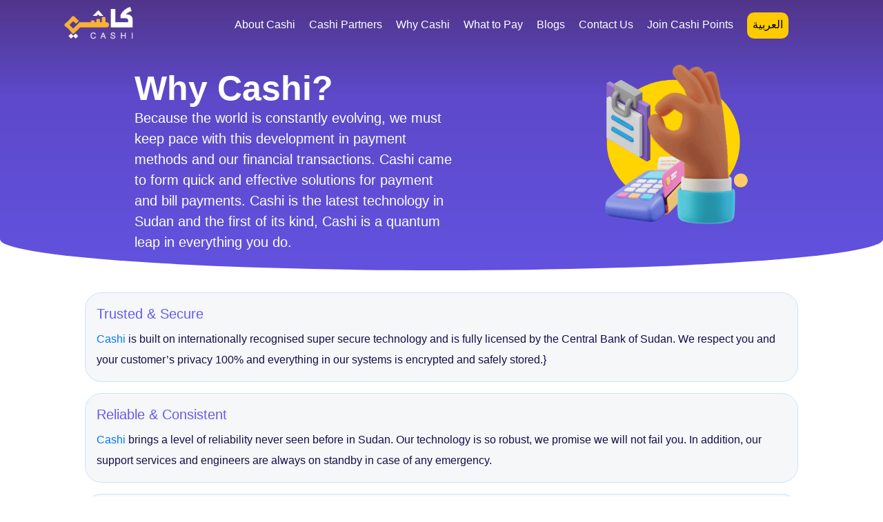

--- FILE ---
content_type: text/html; charset=UTF-8
request_url: https://getcashi.com/en/why-pay
body_size: 3159
content:
<!DOCTYPE html>
<html lang="en">
<head>
    <meta name="format-detection" content="telephone=no">
    <meta name="facebook-domain-verification" content="skihqv7fhuo79lggtk9tabjm4ihcnq">
    <meta  name="og:url" content="https://getcashi.com/">

    <meta  name="og:image" content="https://assets.getcashi.com/images/cashi-logo.png">
<meta  name="title" content="Why pay with Cashi?">
<meta name="og:title" content="Why pay with Cashi?">
<meta name="description" content="Cashi is built with a lot of advantages that matter to the Sudanese citizen, the most important of which is trust and security, you can find out why Cashi is the best system payments!">
<meta name="og:description" content="Cashi is built with a lot of advantages that matter to the Sudanese citizen, the most important of which is trust and security, you can find out why Cashi is the best system payments!">
<title> Why pay with Cashi? </title>
    <meta charset="utf-8">

<!-- Mobile Specific Meta -->
<meta name="viewport" content="width=device-width, initial-scale=1">

<meta http-equiv="X-UA-Compatible" content="IE=edge">
<link rel="shortcut icon" type="image/x-icon" href="https://assets.getcashi.com/images/fav.svg">

<!-- Style -->
<meta name="keywords" content="CASHI,cashi,cashy,كاشي,mycashi,my cashi,myashy,my cashy">
<link href="https://assets.getcashi.com/dist/css/intlTelInput.min.css" rel="stylesheet" type="text/css"/>
<link href="https://assets.getcashi.com/dist/index.css" rel="stylesheet" type="text/css"/>
<!-- CSRF Token -->
<meta name="csrf-token" content="y0WbsUxTIHWRolSUJkJC9pchh8VtK5xLsE51nll6">

<script async src="https://www.googletagmanager.com/gtag/js?id=G-703PGSXVW5"></script>
<script>
    window.dataLayer = window.dataLayer || [];
    function gtag(){dataLayer.push(arguments);}
    gtag('js', new Date());

    gtag('config', 'G-703PGSXVW5');
</script>
    <!-- Fonts -->
        

</head>
<body style="text-align:left" lang="en" dir="ltr">



    <div id="whypay">
        <div class="top-content">
            <!-- Start of Header Navbar
                ============================================= -->
            <nav class="navbar" id="static-header">
    <div class="navbar-container">
        <a  class="logo" href="http://getcashi.com/en">
            <img loading="lazy" src="https://assets.getcashi.com/images/cashi-logo.png" alt="Cashi" width="100" id="logo-getcashi" class="image"/>
        </a>
        <ul class="nav-links" id="nav-links">
            <li class="d-md-none">
                <img loading="lazy" src="https://assets.getcashi.com/images/cashi-logo2.png" alt="Cashi" width="100" id="logo-getcashi" class="image"/>
            </li>
            <li>
                <a href="http://getcashi.com/en/about" class="nav-link "> About Cashi</a>
            </li>
            <li>
                <a href="http://getcashi.com/en/maps" v-else class="nav-link  ">Cashi Partners</a>
            </li>
            <li>
                <a href="http://getcashi.com/en/why-pay" class="nav-link  active"> Why Cashi </a>
            </li>
            <li>
                <a href="http://getcashi.com/en/what-pay" class="nav-link  "> What to Pay </a>
            </li>
            <li>
                <a href="http://getcashi.com/en/blogs" class="nav-link  "> Blogs </a>
            </li>

            <li>
                <a href="http://getcashi.com/en/contact-us" class="nav-link  ">Contact Us </a>
            </li>
            <li>
                <a href="http://getcashi.com/en/get-cashi-points" class="nav-link  ">Join Cashi Points </a>
            </li>

            <li class="lang">
                                    <a href="http://getcashi.com/en/../why-pay" class="nav-link">
                        العربية
                    </a>
                            </li>

        </ul>
        <div class="menu-icon" id="menu-icon">
            <div class="bar"></div>
            <div class="bar"></div>
            <div class="bar"></div>
        </div>
    </div>
</nav>

            <!-- Start of Header Navbar
        ============================================= -->
            <div class="head-content">
                <div class="description">
                    <h1>Why Cashi?</h1>
                    <p>
                        Because the world is constantly evolving, we must keep pace with this development in payment methods and our financial transactions. Cashi came to form quick and effective solutions for payment and bill payments. Cashi is the latest technology in Sudan and the first of its kind, Cashi is a quantum leap in everything you do.
                    </p>
                </div>
                <div class="image">
                    <img loading="lazy" src="https://assets.getcashi.com/images/what_pay.png"  alt="cashi" />
                </div>
            </div>
        </div>

        <section class="content">
            <div class="container">
                <div class="mx-0">
                    <div class=" mragin-top-1 mx-auto my-3">
                        <div class="card">
                            <h5 class="">
                                Trusted &amp; Secure
                            </h5>
                            <p><a href='/en' style='color:#0077ff'>Cashi</a> is built on internationally recognised super secure technology and is fully licensed by the Central Bank of Sudan. We respect you and your customer’s privacy 100% and everything in our systems is encrypted and safely stored.} </p>
                        </div>
                    </div>
                    <div class=" mragin-top-1 mx-auto my-3">
                        <div class="card">
                            <h5 class="">
                                Reliable &amp; Consistent
                            </h5>
                            <p><a href='/en' style='color:#0077ff'>Cashi</a> brings a level of reliability never seen before in Sudan. Our technology is so robust, we promise we will not fail you. In addition, our support services and engineers are always on standby in case of any emergency.  </p>
                        </div>
                    </div>
                    <div class=" mragin-top-1 mx-auto my-3">
                        <div class="card">
                            <h5 class="">
                                Always Improving
                            </h5>
                            <p>
                                We are committed to constantly improving our technology, our systems and our product offerings. We care deeply about our partnership with you, and we will always strive to serve you better and to bring you the latest in global payment trends. By joining the list of Cashi partners, you will be closer anywhere to all your customers and available at any time to increase your profits and returns.</p>
                        </div>
                    </div>

                </div>

                <div class="mx-0 justify-content-around">
                    <div class="col-12">

                        <br>
                        <h2 class="text-h6 text-md-h5 text-lg-h4 font-weight-bold text-center my-4">
                            Services Providers
                        </h2>
                        <br>
                    </div>
                    <div class="grid">
                        <div class="one-step">
                            <img loading="lazy" width="120" src="https://assets.getcashi.com/images/client/zain-website-image.png" class="img-fluid"  alt="cashi" />
                        </div>
                        <div class="one-step">
                            <img loading="lazy" width="120" src="https://assets.getcashi.com/images/client/sedc.png" class="img-fluid"  alt="cashi" />
                        </div>
                        <div class="one-step">
                            <img loading="lazy" width="120" src="https://assets.getcashi.com/images/client/kic.png" class="img-fluid"  alt="cashi" />
                        </div>
                        <div class="one-step">
                            <img loading="lazy" width="120" src="https://assets.getcashi.com/images/client/maxnet.png" class="img-fluid"  alt="cashi" />
                        </div>
                        <div class="one-step">
                            <img loading="lazy" width="120" src="https://assets.getcashi.com/images/client/sudani.png" class="img-fluid"  alt="cashi" />
                        </div>
                        <div class="one-step">
                            <img loading="lazy" width="120" src="https://assets.getcashi.com/images/client/mtn.png" class="img-fluid"  alt="cashi" />
                        </div>
                    </div>
                </div>
            </div>
            <!-- Start of footer section
                    ============================================= -->



            <!-- End of footer section
    ============================================= -->

        </section>
        <div class="new-footer py-2 text-center">
    <div  class="container" id="footer-pages">
        <div class="grid">
            <div class="logos">
                <a href="https://www.facebook.com/getcashi" target="_blank" class="mx-1">
                    <img loading="lazy" alt="cashi" src="https://assets.getcashi.com/images/brand-facebook.svg" width="25"></a>
                <a href="https://www.instagram.com/getcashi/" target="_blank" class="mx-1">
                    <img loading="lazy" alt="cashi" src="https://assets.getcashi.com/images/brand-instagram.svg" width="25"></a>
                <a href="https://www.linkedin.com/company/alsoug-cashi/" target="_blank" class="mx-1">
                    <img loading="lazy" alt="cashi" src="https://assets.getcashi.com/images/brand-linkedin.svg" width="25"></a>
                <a href="https://twitter.com/GetCashi" target="_blank" class="mx-1">
                    <img loading="lazy" alt="cashi" src="https://assets.getcashi.com/images/brand-twitter.svg" width="25"></a>
                <a href="https://wa.me/+249110270320" target="_blank" class="mx-1">
                    <img loading="lazy" alt="cashi" src="https://assets.getcashi.com/images/brand-whatsapp.svg" width="25"/></a>
                <a href="https://www.tiktok.com/@getcashi" target="_blank" class="mx-1">
                    <img loading="lazy" alt="cashi" src="https://assets.getcashi.com/images/brand-tiktok.svg" width="25"/></a>
                <a href="https://www.youtube.com/@getcashi" target="_blank" class="mx-1">
                    <img loading="lazy" alt="cashi" src="https://assets.getcashi.com/images/brand-youtube.svg" width="25"/></a>
                <a href="https://www.snapchat.com/add/getcashi" target="_blank" class="mx-1">
                    <img loading="lazy" alt="cashi" src="https://assets.getcashi.com/images/brand-snapchat.svg" width="25"/></a>
                <a href="https://soug.sd/cashiplusps" target="_blank" class="mx-1">
                    <img loading="lazy" alt="cashi" src="https://assets.getcashi.com/images/contact-us/location.svg" width="25"/></a>
            </div>
            <p class="links">
                <a href="http://getcashi.com/en/terms-condition" class="mx-1">Terms &amp; Conditions</a>
                <a href="http://getcashi.com/en/privacy-policy" class="mx-1">Privacy Policy</a>
            </p>
            <p dir="ltr" style="margin: 0;text-align: center;">All Right Reserved © Alsoug.com | Cashi 2022.</p>

        </div>
    </div>
</div>
    </div>




<script src="https://assets.getcashi.com/dist/js/intlTelInput.min.js" ></script>
<script>
    const message= {
        opps: "Opps ....",
        close: "Close",
        recaptcha: "Please complete the reCAPTCHA verification.",
        phonenumber: "Please verify phone number",
    }
</script>
<script src="https://assets.getcashi.com/dist/js/jquery.min.js" ></script>
<script src="https://assets.getcashi.com/dist/index.js" ></script>


<script defer src="https://static.cloudflareinsights.com/beacon.min.js/vcd15cbe7772f49c399c6a5babf22c1241717689176015" integrity="sha512-ZpsOmlRQV6y907TI0dKBHq9Md29nnaEIPlkf84rnaERnq6zvWvPUqr2ft8M1aS28oN72PdrCzSjY4U6VaAw1EQ==" data-cf-beacon='{"version":"2024.11.0","token":"005f6bbc2135451aa557557b7d2d0a21","r":1,"server_timing":{"name":{"cfCacheStatus":true,"cfEdge":true,"cfExtPri":true,"cfL4":true,"cfOrigin":true,"cfSpeedBrain":true},"location_startswith":null}}' crossorigin="anonymous"></script>
</body>
</html>


--- FILE ---
content_type: text/css
request_url: https://assets.getcashi.com/dist/index.css
body_size: 6116
content:
.app:lang(ar){direction:rtl}a,abbr,acronym,address,applet,article,aside,audio,b,big,blockquote,body,canvas,caption,center,cite,code,dd,del,details,dfn,div,dl,dt,em,embed,fieldset,figcaption,figure,footer,form,h1,h2,h3,h4,h5,h6,header,hgroup,html,i,iframe,img,ins,kbd,label,legend,li,mark,menu,nav,object,ol,output,p,pre,q,ruby,s,samp,section,small,span,strike,strong,sub,summary,sup,table,tbody,td,tfoot,th,thead,time,tr,tt,u,ul,var,video{margin:0;padding:0;border:0;font-size:100%;vertical-align:baseline}article,aside,details,figcaption,figure,footer,header,hgroup,menu,nav,section{display:block}blockquote,q{quotes:none}blockquote:after,blockquote:before,q:after,q:before{content:"";content:none}table{border-collapse:collapse;border-spacing:0}*,:after,:before{padding:0;margin:0;box-sizing:border-box;text-decoration:none;-webkit-font-smoothing:antialiased;-moz-osx-font-smoothing:grayscale;text-rendering:optimizeLegibility}*,body,html{box-sizing:border-box;font-family:Noto Kufi Arabic,sans-serif}*,[dir=rtl] *,[dir=rtl] body,[dir=rtl] html,body,html{font-style:normal}a{color:#3f546c}a,a:hover{text-decoration:none}ol,ul{padding-right:24px!important}.grid{display:grid}.flex{display:flex}.flex.col{flex-direction:column}.flex.row{flex-direction:row}.flex.row-reverse{flex-direction:row-reverse}.flex.content-center{justify-content:center}.flex.content-space-between{justify-content:space-between}.flex.content-space-around{justify-content:space-around}.flex.items-center{align-items:center}.flex.items-start{align-items:flex-start}.flex.items-end{align-items:flex-end}.flex.grid{flex-wrap:wrap}.flex.grid-reverse{flex-wrap:wrap-reverse}.flex .grow{flex-grow:1}.d-md-none{display:none}.text-center{text-align:center}.rtl{direction:rtl}.padding-3{padding:0 1.5rem}.padding-2{padding:0 1rem}.navbar{background-color:transparent;color:#fff;padding:10px 20px;z-index:5}.navbar-container{justify-content:space-around;width:100%}.nav-links,.navbar-container{display:flex;align-items:center}.nav-links{list-style:none}.nav-links li{margin-right:20px}.nav-links li a{text-decoration:none;color:#fff}.sticky .nav-links li a{color:#583fb0}.nav-links li a:hover{color:#f8b132}.nav-links li a:after{content:"";background:#f8b132;width:0;height:3px;margin-top:0;transition:width .3s;display:block}.nav-links li a:hover:after{width:100%}.menu-icon{display:none;flex-direction:column;cursor:pointer}.bar{width:25px;height:3px;background-color:#fff;margin:3px 0}.sticky .bar{background-color:#583fb0}.lang{background-color:#feca00;border-radius:10px;padding:.5rem}.lang a{color:#000!important}@media screen and (max-width:768px){.nav-links{list-style:none;display:flex;position:fixed;top:0;right:-100%;flex-direction:column;width:250px;height:100vh;background-color:#fff;padding:4px!important;transition:right .3s ease;align-items:normal}.navbar-container{justify-content:space-between}.nav-links.active{right:0;z-index:1}.menu-icon{display:flex}.nav-links li{margin-right:0;padding:1rem;font-weight:600;border-bottom:1px solid #ddd}.nav-links li a{color:#1976d2!important}.d-md-none{display:block}}#main-page{height:100vh;overflow:hidden;background:linear-gradient(180deg,#51358a,#5d49c9 35%,#6252df)}@media only screen and (max-width:768px){#main-page{height:auto;overflow-y:auto}}#main-page .content{height:51vh}@media only screen and (max-width:768px){#main-page .content{height:auto}}#main-page .content .container_cc{display:flex;align-items:center;margin:0 auto;width:80%}@media only screen and (max-width:768px){#main-page .content .container_cc{display:block;width:100%;padding:0 2rem}}#main-page .content .container_cc .cashi-discription{background-repeat:no-repeat;position:relative;background-position:0 0;padding:4rem 0 6rem 2rem}@media only screen and (max-width:768px){#main-page .content .container_cc .cashi-discription{padding:2rem 0 5rem}}#main-page .content .container_cc .cashi-discription h2{font-weight:600;font-size:50px;line-height:56px;color:#fff}@media only screen and (max-width:768px){#main-page .content .container_cc .cashi-discription h2{font-size:32px}}#main-page .content .container_cc .big-mobile .weather{width:370px;height:345px;background-repeat:no-repeat;background-position:26px 99px,66px 1px,33px 41px;-webkit-animation:weather 1.5s}@-webkit-keyframes weather{0%{background-position:26px -1500px,66px -1000px,33px -200px}to{background-position:26px 99px,66px 1px,33px 41px}}@media only screen and (max-width:768px){#main-page .content .container_cc .big-mobile{display:none}}#main-page .content .container_cc .big-mobile img{width:100%}@media only screen and (max-width:768px){#main-page .type-cashi{height:auto}}#main-page .type-cashi .cards{display:flex;justify-content:center}@media only screen and (max-width:768px){#main-page .type-cashi .cards{display:block}}#main-page .type-cashi .cards .card{position:relative;display:block;background:#fff;border:1px solid #cde4f9;box-sizing:border-box;width:23%;border-radius:24px;padding:1rem 0 .25rem 1.5rem;align-items:center;margin:0 1.5rem}@media only screen and (max-width:768px){#main-page .type-cashi .cards .card{width:95%;margin:.5rem auto}}#main-page .type-cashi .cards .card .intro{width:73%}@media only screen and (max-width:768px){#main-page .type-cashi .cards .card .intro{width:100%}}#main-page .type-cashi .cards .card .intro h3{font-weight:600;font-size:20px;line-height:1.2;color:#0f1c49;margin-bottom:.5rem;cursor:pointer}#main-page .type-cashi .cards .card .intro h3 span{font-size:29px;font-weight:700;cursor:pointer}#main-page .type-cashi .cards .card .intro .discription{font-weight:400;font-size:1vw;line-height:20px;margin-bottom:.75rem;color:#130f49;opacity:.6}@media only screen and (max-width:768px){#main-page .type-cashi .cards .card .intro .discription{font-size:16px;width:calc(100% - 90px)}}#main-page .type-cashi .cards .card .intro .go-page{position:relative;letter-spacing:-.01em;color:#7e57c2;border-bottom:2px solid #4f2d82;font-size:13px;cursor:pointer}#main-page .type-cashi .cards .card .intro .img{transform:rotateY(180deg);position:absolute;bottom:0}#main-page .type-cashi .cards .card .intro .name-card{font-weight:700;font-size:12px;line-height:24px;letter-spacing:.0052em;color:#130f49;opacity:.6;margin:0}#main-page .type-cashi .cards .card .images img{position:absolute;right:-2rem;bottom:0;width:160px}@media only screen and (max-width:768px){#main-page .type-cashi .cards .card .images img{width:136px;right:-.75rem}}[lang=ar] #main-page .content .container_cc .cashi-discription{background-position:100% 0}[lang=ar] #main-page .type-cashi .cards .card{padding:1rem 1.5rem .25rem 0}[lang=ar] #main-page .type-cashi .cards .card .intro .img{transform:rotateY(0)}[lang=ar] #main-page .type-cashi .cards .card .images img{left:-1rem;right:auto}#merchant .top-content{background-repeat:no-repeat;background-size:100% 100%;background-position:100% 100%;margin-bottom:3rem}@media only screen and (max-width:768px){#merchant .top-content{margin-bottom:1rem;min-height:auto;background-position:50%}}#merchant .top-content .head-content{display:flex;justify-content:space-evenly;align-items:center;padding:3rem 0}@media only screen and (max-width:768px){#merchant .top-content .head-content{padding:1rem;display:block}}#merchant .top-content .head-content .description{width:35%}@media only screen and (max-width:768px){#merchant .top-content .head-content .description{width:100%}}#merchant .top-content .head-content .description h1{font-style:normal;font-weight:700;font-size:50px;line-height:56px;color:#fff}@media only screen and (max-width:768px){#merchant .top-content .head-content .description h1{font-size:32px;line-height:35px}}#merchant .top-content .head-content .description p{font-style:normal;font-weight:500;font-size:20px;line-height:30px;color:#fff}@media only screen and (max-width:768px){#merchant .top-content .head-content .description p{font-size:16px;line-height:24px}}#merchant .top-content .head-content .description p span{font-size:20px;margin-top:1rem;display:block;color:#feca00}@media only screen and (max-width:768px){#merchant .top-content .head-content .description p span{font-size:14px}}#merchant .top-content .head-content .image{width:27%}@media only screen and (max-width:768px){#merchant .top-content .head-content .image{width:100%;display:none}}#merchant .top-content .head-content .image img{width:100%}@media only screen and (max-width:768px){#merchant .pos-empowerd{margin-top:0}}#merchant .pos-empowerd .pos-content{display:flex;justify-content:space-evenly;align-items:center;padding:3rem 0}@media only screen and (max-width:768px){#merchant .pos-empowerd .pos-content{display:block;padding:0}}#merchant .pos-empowerd .pos-content .image{width:23%}@media only screen and (max-width:768px){#merchant .pos-empowerd .pos-content .image{display:none}}#merchant .pos-empowerd .pos-content .image img{width:100%}#merchant .pos-empowerd .pos-content .description{width:35%}@media only screen and (max-width:768px){#merchant .pos-empowerd .pos-content .description{width:100%;padding:1rem}}#merchant .pos-empowerd .pos-content .description h2{font-style:normal;font-weight:500;font-size:40px;line-height:47px;color:#0f1c49;margin-bottom:1rem}@media only screen and (max-width:768px){#merchant .pos-empowerd .pos-content .description h2{font-size:30px;line-height:33px}}#merchant .pos-empowerd .pos-content .description p{font-style:normal;font-weight:400;font-size:20px;line-height:25px;color:#130f49;opacity:.8}@media only screen and (max-width:768px){#merchant .pos-empowerd .pos-content .description p{font-size:16px;line-height:24px}}#merchant .pos-empowerd .do-it{padding:3rem 0}@media only screen and (max-width:768px){#merchant .pos-empowerd .do-it{padding:1rem}}#merchant .pos-empowerd .do-it h2{font-style:normal;font-weight:700;font-size:55px;line-height:56px;text-align:center;color:rgba(19,15,73,.5);margin-bottom:2rem}@media only screen and (max-width:768px){#merchant .pos-empowerd .do-it h2{font-size:34px;margin-bottom:1rem}}#merchant .pos-empowerd .do-it .cards{display:flex;justify-content:center;justify-content:space-evenly;width:83%;margin:auto}@media only screen and (max-width:768px){#merchant .pos-empowerd .do-it .cards{display:block;width:95%;margin:auto}}#merchant .pos-empowerd .do-it .cards .card{position:relative;box-sizing:border-box;width:24%;padding:1rem;background:#fff;border:1px solid #c4c4c4;border-radius:24px}@media only screen and (max-width:768px){#merchant .pos-empowerd .do-it .cards .card{display:block;width:100%;margin-bottom:1rem}}#merchant .pos-empowerd .do-it .cards .card .intro h3{font-style:normal;font-weight:500;font-size:16px;line-height:28px;color:#4f2d82;margin-bottom:.5rem}@media only screen and (max-width:768px){#merchant .pos-empowerd .do-it .cards .card .intro h3{font-size:16px}}#merchant .pos-empowerd .do-it .cards .card .intro p{font-style:normal;font-weight:400;font-size:16px;line-height:24px;letter-spacing:.0052em;color:#130f49}@media only screen and (max-width:768px){#merchant .pos-empowerd .do-it .cards .card .intro p{font-size:16px;line-height:20px}}#merchant .pos-empowerd .tracking-transaction{background-repeat:no-repeat;background-size:cover;background-position:50%;min-height:80vh;margin:-8rem 0 3rem;padding:4rem 0 7rem}@media only screen and (max-width:768px){#merchant .pos-empowerd .tracking-transaction{margin:0 0 1rem;padding:1rem 0;min-height:auto}}#merchant .pos-empowerd .tracking-transaction .transaction-content{display:flex;justify-content:space-evenly;align-items:center;padding:3rem 0}@media only screen and (max-width:768px){#merchant .pos-empowerd .tracking-transaction .transaction-content{display:block;padding:3rem 1rem}}#merchant .pos-empowerd .tracking-transaction .transaction-content .description{width:35%}@media only screen and (max-width:768px){#merchant .pos-empowerd .tracking-transaction .transaction-content .description{width:100%}}#merchant .pos-empowerd .tracking-transaction .transaction-content .description h2{font-style:normal;font-weight:500;font-size:40px;line-height:58px;color:#0f1c49}@media only screen and (max-width:768px){#merchant .pos-empowerd .tracking-transaction .transaction-content .description h2{font-size:30px;line-height:33px}}#merchant .pos-empowerd .tracking-transaction .transaction-content .description p{font-style:normal;font-weight:400;font-size:20px;line-height:25px;letter-spacing:-1px;color:#130f49;opacity:.8}@media only screen and (max-width:768px){#merchant .pos-empowerd .tracking-transaction .transaction-content .description p{font-size:16px;line-height:24px}}#merchant .pos-empowerd .tracking-transaction .transaction-content .image{width:17%}@media only screen and (max-width:768px){#merchant .pos-empowerd .tracking-transaction .transaction-content .image{width:70%;margin:auto}}#merchant .pos-empowerd .tracking-transaction .transaction-content .image img{width:100%}#merchant .pos-empowerd .tracking-transaction .steps{display:flex;justify-content:space-evenly}@media only screen and (max-width:768px){#merchant .pos-empowerd .tracking-transaction .steps{display:block}}#merchant .pos-empowerd .tracking-transaction .steps .one-step{width:20%}@media only screen and (max-width:768px){#merchant .pos-empowerd .tracking-transaction .steps .one-step{width:85%;margin:auto auto 2rem}}#merchant .pos-empowerd .tracking-transaction .steps .one-step .head{display:flex;align-items:center;margin-bottom:1.5rem}@media only screen and (max-width:768px){#merchant .pos-empowerd .tracking-transaction .steps .one-step .head{margin-bottom:.5rem}}#merchant .pos-empowerd .tracking-transaction .steps .one-step .head img{width:60px;height:60px}#merchant .pos-empowerd .tracking-transaction .steps .one-step .head h4{font-style:normal;font-weight:700;font-size:16px;line-height:34px;letter-spacing:-.01em;color:#130f49;margin:0 1rem}@media only screen and (max-width:768px){#merchant .pos-empowerd .tracking-transaction .steps .one-step .head h4{font-size:16px}}#merchant .pos-empowerd .tracking-transaction .steps .one-step .content p{font-style:normal;font-weight:400;font-size:16px;line-height:24px;color:#130f49;opacity:.4}@media only screen and (max-width:768px){#merchant .pos-empowerd .tracking-transaction .steps .one-step .content p{font-size:16px;line-height:20px}}#merchant .pos-empowerd .point-sale .point-sale-content{display:flex;justify-content:space-evenly;align-items:center;padding:0 0 2rem}@media only screen and (max-width:768px){#merchant .pos-empowerd .point-sale .point-sale-content{display:block;padding:1rem}}#merchant .pos-empowerd .point-sale .point-sale-content .description{width:35%}@media only screen and (max-width:768px){#merchant .pos-empowerd .point-sale .point-sale-content .description{width:100%}}#merchant .pos-empowerd .point-sale .point-sale-content .description h2{font-style:normal;font-weight:500;font-size:40px;line-height:55px;color:#130f49}@media only screen and (max-width:768px){#merchant .pos-empowerd .point-sale .point-sale-content .description h2{font-size:30px;line-height:33px;width:100%;padding:1rem}}#merchant .pos-empowerd .point-sale .point-sale-content .description p{font-style:normal;font-weight:400;font-size:20px;line-height:38px;letter-spacing:-1px;color:#130f49;opacity:.4;margin-bottom:1.5rem}@media only screen and (max-width:768px){#merchant .pos-empowerd .point-sale .point-sale-content .description p{font-size:16px;line-height:24px}}#merchant .pos-empowerd .point-sale .point-sale-content .image{width:23%}@media only screen and (max-width:768px){#merchant .pos-empowerd .point-sale .point-sale-content .image{width:100%;text-align:center}}#merchant .pos-empowerd .point-sale .point-sale-content .hidden{display:none}#merchant .pos-empowerd .map{background-repeat:no-repeat;background-size:cover;background-position:100% 100%;padding:11rem 0;display:flex;flex-direction:column;align-items:center;justify-content:center}@media only screen and (max-width:768px){#merchant .pos-empowerd .map{padding:8rem 0}}#merchant .pos-empowerd .map h3{font-style:normal;font-weight:600;font-size:52px;line-height:64px;text-align:center;letter-spacing:-2.32px;width:56%;color:#fff;margin-bottom:1rem}@media only screen and (max-width:768px){#merchant .pos-empowerd .map h3{width:100%;font-size:31px}}#merchant .pos-empowerd .map a{display:flex;flex-direction:row;justify-content:center;align-items:center;gap:10px;padding:0 2rem;height:79px;background:#fff;border-radius:20px;font-style:normal;font-weight:600;font-size:18px;line-height:130%;text-align:center;color:#604ed5;flex:none;order:0;flex-grow:0;border:none}[lang=ar] #merchant .top-content .head-content .description h1{font-size:45px;margin-bottom:1rem}@media only screen and (max-width:768px){[lang=ar] #merchant .top-content .head-content .description h1{font-size:32px;line-height:30px}}[lang=ar] #merchant .top-content .head-content .description p{font-size:18px;line-height:30px}@media only screen and (max-width:768px){[lang=ar] #merchant .top-content .head-content .description p{font-size:16px;line-height:26px}}[lang=ar] #merchant .pos-empowerd .pos-content .description h2{font-size:36px}@media only screen and (max-width:768px){[lang=ar] #merchant .pos-empowerd .pos-content .description h2{font-size:26px}}[lang=ar] #merchant .pos-empowerd .pos-content .description p{font-size:18px;line-height:30px}@media only screen and (max-width:768px){[lang=ar] #merchant .pos-empowerd .pos-content .description p{font-size:16px;line-height:26px}}[lang=ar] #merchant .pos-empowerd .do-it .cards .card .intro h3{font-size:20px}@media only screen and (max-width:768px){[lang=ar] #merchant .pos-empowerd .do-it .cards .card .intro h3{font-size:20px}}[lang=ar] #merchant .pos-empowerd .do-it .cards .card .intro p{font-size:16px}@media only screen and (max-width:768px){[lang=ar] #merchant .pos-empowerd .do-it .cards .card .intro p{font-size:16px}}[lang=ar] #merchant .pos-empowerd .tracking-transaction .transaction-content .description h2{font-size:36px}@media only screen and (max-width:768px){[lang=ar] #merchant .pos-empowerd .tracking-transaction .transaction-content .description h2{font-size:26px}}[lang=ar] #merchant .pos-empowerd .tracking-transaction .transaction-content .description p{font-size:18px;line-height:30px}@media only screen and (max-width:768px){[lang=ar] #merchant .pos-empowerd .tracking-transaction .transaction-content .description p{font-size:16px;line-height:26px}}[lang=ar] #merchant .pos-empowerd .tracking-transaction .steps .one-step .head h3{font-size:20px}@media only screen and (max-width:768px){[lang=ar] #merchant .pos-empowerd .tracking-transaction .steps .one-step .head h3{font-size:20px}}[lang=ar] #merchant .pos-empowerd .tracking-transaction .steps .one-step .content p{font-size:16px}@media only screen and (max-width:768px){[lang=ar] #merchant .pos-empowerd .tracking-transaction .steps .one-step .content p{font-size:16px}}[lang=ar] #merchant .pos-empowerd .point-sale .point-sale-content .descriptio h2{font-size:36px}@media only screen and (max-width:768px){[lang=ar] #merchant .pos-empowerd .point-sale .point-sale-content .descriptio h2{font-size:26px}}[lang=ar] #merchant .pos-empowerd .point-sale .point-sale-content .description p{font-size:18px;line-height:30px}@media only screen and (max-width:768px){[lang=ar] #merchant .pos-empowerd .point-sale .point-sale-content .description p{font-size:16px;line-height:26px}}#biller .top-content .head-content .description{width:37%}@media only screen and (max-width:768px){#biller .top-content .head-content .description{width:100%}}#biller .top-content .head-content .description h1{font-style:normal;font-weight:700;font-size:50px;line-height:56px;color:#fff}@media only screen and (max-width:768px){#biller .top-content .head-content .description h1{font-size:32px;line-height:35px}}#biller .top-content .head-content .description p{font-style:normal;font-weight:500;font-size:20px;line-height:30px;color:#fff}@media only screen and (max-width:768px){#biller .top-content .head-content .description p{font-size:16px;line-height:24px}}#biller .top-content .head-content .description p span{font-size:20px;margin-top:1rem;display:block;color:#feca00}@media only screen and (max-width:768px){#biller .top-content .head-content .description p span{font-size:14px}}#biller .top-content .head-content .image{width:21%}@media only screen and (max-width:768px){#biller .top-content .head-content .image{display:none}}#biller .top-content .head-content .image img{width:100%}@media only screen and (max-width:768px){#biller .pos-empowerd{margin:0}}#biller .pos-empowerd .pos-content{display:flex;justify-content:space-evenly;align-items:center;padding:3rem 0}@media only screen and (max-width:768px){#biller .pos-empowerd .pos-content{display:block;padding:1rem}}#biller .pos-empowerd .pos-content .image{width:23%}@media only screen and (max-width:768px){#biller .pos-empowerd .pos-content .image{width:100%;display:none}}#biller .pos-empowerd .pos-content .image img{width:100%}#biller .pos-empowerd .pos-content .description{width:35%}@media only screen and (max-width:768px){#biller .pos-empowerd .pos-content .description{width:100%;padding:0 1rem}}#biller .pos-empowerd .pos-content .description h2{font-style:normal;font-weight:500;font-size:40px;line-height:47px;color:#0f1c49;margin-bottom:1rem}@media only screen and (max-width:768px){#biller .pos-empowerd .pos-content .description h2{font-size:30px;line-height:33px}}#biller .pos-empowerd .pos-content .description p{font-style:normal;font-weight:400;font-size:20px;line-height:25px;color:#130f49;opacity:.8}@media only screen and (max-width:768px){#biller .pos-empowerd .pos-content .description p{font-size:16px;line-height:24px}}#biller .pos-empowerd .do-it{padding:3rem 0}@media only screen and (max-width:768px){#biller .pos-empowerd .do-it{padding:1rem}}#biller .pos-empowerd .do-it h2{font-family:Noto Kufi Arabic,sans-serif;font-style:normal;font-weight:700;font-size:55px;line-height:56px;color:rgba(19,15,73,.5);margin-bottom:1rem}@media only screen and (max-width:768px){#biller .pos-empowerd .do-it h2{font-size:30px}}#biller .pos-empowerd .do-it p{font-family:Noto Kufi Arabic,sans-serif;font-style:normal;font-weight:400;font-size:23px;line-height:34px;letter-spacing:-1px;color:#130f49;opacity:.5}@media only screen and (max-width:768px){#biller .pos-empowerd .do-it p{font-size:18px}}#biller .pos-empowerd .do-it .cards{width:75%;margin:auto}@media only screen and (max-width:768px){#biller .pos-empowerd .do-it .cards{width:100%}}#biller .pos-empowerd .do-it .cards .grid{grid-template-columns:repeat(3,1fr);grid-gap:1rem}@media only screen and (max-width:768px){#biller .pos-empowerd .do-it .cards .grid{width:95%;display:block}}#biller .pos-empowerd .do-it .cards .card{box-sizing:border-box;padding:1rem;background:#fff;border:1px solid #c4c4c4;border-radius:24px}@media only screen and (max-width:768px){#biller .pos-empowerd .do-it .cards .card{display:block;width:100%;margin-bottom:1rem}}#biller .pos-empowerd .do-it .cards .card h5{font-weight:500;font-size:20px;line-height:28px;color:#665af0}@media only screen and (max-width:768px){#biller .pos-empowerd .do-it .cards .card h5{font-size:20px}}#biller .pos-empowerd .do-it .cards .card p{font-family:Noto Kufi Arabic,sans-serif;font-style:normal;font-weight:400;font-size:16px;line-height:26px;color:#130f49}@media only screen and (max-width:768px){#biller .pos-empowerd .do-it .cards .card p{font-size:16px}}#biller .pos-empowerd .tracking-transaction{background-repeat:no-repeat;background-size:cover;background-position:50%;min-height:80vh;margin:-8rem 0 3rem;padding:4rem 0 7rem}@media only screen and (max-width:768px){#biller .pos-empowerd .tracking-transaction{margin:0 0 1rem;padding:1rem 0;min-height:auto}}#biller .pos-empowerd .tracking-transaction .transaction-content{display:flex;justify-content:space-evenly;align-items:center;padding:3rem 0}@media only screen and (max-width:768px){#biller .pos-empowerd .tracking-transaction .transaction-content{display:block;padding:3rem 1rem}}#biller .pos-empowerd .tracking-transaction .transaction-content .description{width:35%}@media only screen and (max-width:768px){#biller .pos-empowerd .tracking-transaction .transaction-content .description{width:100%}}#biller .pos-empowerd .tracking-transaction .transaction-content .description h2{font-style:normal;font-weight:500;font-size:40px;line-height:58px;color:#0f1c49}@media only screen and (max-width:768px){#biller .pos-empowerd .tracking-transaction .transaction-content .description h2{font-size:30px;line-height:33px}}#biller .pos-empowerd .tracking-transaction .transaction-content .description p{font-style:normal;font-weight:400;font-size:20px;line-height:25px;letter-spacing:-1px;color:#130f49;opacity:.8}@media only screen and (max-width:768px){#biller .pos-empowerd .tracking-transaction .transaction-content .description p{font-size:16px;line-height:24px}}#biller .pos-empowerd .tracking-transaction .transaction-content .image{width:17%}@media only screen and (max-width:768px){#biller .pos-empowerd .tracking-transaction .transaction-content .image{width:70%;margin:auto}}#biller .pos-empowerd .tracking-transaction .transaction-content .image img{width:100%}#biller .pos-empowerd .tracking-transaction .grid{grid-template-columns:repeat(3,1fr);grid-gap:1rem;width:75%;margin:auto}@media only screen and (max-width:768px){#biller .pos-empowerd .tracking-transaction .grid{width:95%;display:block}}@media only screen and (max-width:768px){#biller .pos-empowerd .tracking-transaction .grid .one-step{margin-bottom:2rem}}#biller .pos-empowerd .tracking-transaction .grid .one-step .head{display:flex;align-items:center;margin-bottom:1.5rem}@media only screen and (max-width:768px){#biller .pos-empowerd .tracking-transaction .grid .one-step .head{margin-bottom:.5rem}}#biller .pos-empowerd .tracking-transaction .grid .one-step .head img{width:60px;height:60px}#biller .pos-empowerd .tracking-transaction .grid .one-step .head h4{font-style:normal;font-weight:700;font-size:16px;line-height:34px;letter-spacing:-.01em;color:#130f49;margin:0 1rem}@media only screen and (max-width:768px){#biller .pos-empowerd .tracking-transaction .grid .one-step .head h4{font-size:16px}}#biller .pos-empowerd .tracking-transaction .grid .one-step .content p{font-style:normal;font-weight:400;font-size:16px;line-height:24px;color:#130f49;opacity:.4}@media only screen and (max-width:768px){#biller .pos-empowerd .tracking-transaction .grid .one-step .content p{font-size:16px;line-height:20px}}#biller .pos-empowerd .clients h2{font-family:Noto Kufi Arabic,sans-serif;font-style:normal;font-weight:500;font-size:52px;line-height:64px;letter-spacing:-2.32px;color:#130f49;margin:auto}@media only screen and (max-width:768px){#biller .pos-empowerd .clients h2{width:100%;font-size:28px;padding:1rem;letter-spacing:normal;line-height:1.2}}#biller .pos-empowerd .clients img{width:100%}#biller .pos-empowerd .clients .grid{grid-template-columns:repeat(6,1fr);grid-gap:1rem;width:70%;margin:auto}@media only screen and (max-width:768px){#biller .pos-empowerd .clients .grid{width:95%;grid-template-columns:repeat(2,1fr)}}#biller .pos-empowerd .map{background-repeat:no-repeat;background-size:cover;background-position:100% 100%;padding:11rem 0;display:flex;flex-direction:column;align-items:center;justify-content:center}@media only screen and (max-width:768px){#biller .pos-empowerd .map{padding:8rem 0}}#biller .pos-empowerd .map h3{font-family:Noto Kufi Arabic,sans-serif;font-style:normal;font-weight:600;font-size:52px;line-height:64px;text-align:center;letter-spacing:-2.32px;width:56%;color:#fff;margin-bottom:1rem}@media only screen and (max-width:768px){#biller .pos-empowerd .map h3{width:100%;font-size:31px}}#biller .pos-empowerd .map a{display:flex;flex-direction:row;justify-content:center;align-items:center;gap:10px;padding:0 2rem;height:79px;background:#fff;border-radius:20px;font-family:Noto Kufi Arabic,sans-serif;font-style:normal;font-weight:600;font-size:18px;line-height:130%;text-align:center;color:#604ed5;flex:none;order:0;flex-grow:0;border:none}[lang=ar] #billre .top-content .head-content .description h1{font-size:45px;margin-bottom:1rem}@media only screen and (max-width:768px){[lang=ar] #billre .top-content .head-content .description h1{font-size:32px;line-height:30px}}[lang=ar] #billre .top-content .head-content .description p{font-size:18px;line-height:30px}@media only screen and (max-width:768px){[lang=ar] #billre .top-content .head-content .description p{font-size:16px;line-height:26px}}[lang=ar] #billre .pos-empowerd .pos-content .description h2{font-size:36px}@media only screen and (max-width:768px){[lang=ar] #billre .pos-empowerd .pos-content .description h2{font-size:26px}}[lang=ar] #billre .pos-empowerd .pos-content .description p{font-size:18px;line-height:30px}@media only screen and (max-width:768px){[lang=ar] #billre .pos-empowerd .pos-content .description p{font-size:16px;line-height:26px}}[lang=ar] #billre .pos-empowerd .do-it .cards .card .intro h3{font-size:20px}@media only screen and (max-width:768px){[lang=ar] #billre .pos-empowerd .do-it .cards .card .intro h3{font-size:20px}}[lang=ar] #billre .pos-empowerd .do-it .cards .card .intro p{font-size:16px}@media only screen and (max-width:768px){[lang=ar] #billre .pos-empowerd .do-it .cards .card .intro p{font-size:16px}}[lang=ar] #billre .pos-empowerd .tracking-transaction .transaction-content .description h2{font-size:36px}@media only screen and (max-width:768px){[lang=ar] #billre .pos-empowerd .tracking-transaction .transaction-content .description h2{font-size:26px}}[lang=ar] #billre .pos-empowerd .tracking-transaction .transaction-content .description p{font-size:18px;line-height:30px}@media only screen and (max-width:768px){[lang=ar] #billre .pos-empowerd .tracking-transaction .transaction-content .description p{font-size:16px;line-height:26px}}[lang=ar] #billre .pos-empowerd .tracking-transaction .steps .one-step .head h3{font-size:20px}@media only screen and (max-width:768px){[lang=ar] #billre .pos-empowerd .tracking-transaction .steps .one-step .head h3{font-size:20px}}[lang=ar] #billre .pos-empowerd .tracking-transaction .steps .one-step .content p{font-size:16px}@media only screen and (max-width:768px){[lang=ar] #billre .pos-empowerd .tracking-transaction .steps .one-step .content p{font-size:16px}}[lang=ar] #billre .pos-empowerd .point-sale .point-sale-content .descriptio h2{font-size:36px}@media only screen and (max-width:768px){[lang=ar] #billre .pos-empowerd .point-sale .point-sale-content .descriptio h2{font-size:26px}}[lang=ar] #billre .pos-empowerd .point-sale .point-sale-content .description p{font-size:18px;line-height:30px}@media only screen and (max-width:768px){[lang=ar] #billre .pos-empowerd .point-sale .point-sale-content .description p{font-size:16px;line-height:26px}}#consumer .top-content .head-content .description{width:37%}@media only screen and (max-width:768px){#consumer .top-content .head-content .description{width:100%}}#consumer .top-content .head-content .description h1{font-style:normal;font-weight:700;font-size:50px;line-height:56px;color:#fff}@media only screen and (max-width:768px){#consumer .top-content .head-content .description h1{font-size:32px;line-height:35px}}#consumer .top-content .head-content .description p{font-style:normal;font-weight:500;font-size:20px;line-height:30px;color:#fff}@media only screen and (max-width:768px){#consumer .top-content .head-content .description p{font-size:16px;line-height:24px}}#consumer .top-content .head-content .description p span{font-size:20px;margin-top:1rem;display:block;color:#feca00}@media only screen and (max-width:768px){#consumer .top-content .head-content .description p span{font-size:14px}}#consumer .top-content .head-content .image{width:27%}@media only screen and (max-width:768px){#consumer .top-content .head-content .image{width:100%;display:none}}#consumer .top-content .head-content .image img{width:100%}@media only screen and (max-width:768px){#consumer .pos-empowerd{margin:0}}#consumer .pos-empowerd .pos-content{display:flex;justify-content:space-evenly;align-items:center;padding:3rem 0}@media only screen and (max-width:768px){#consumer .pos-empowerd .pos-content{display:block;padding:1rem 0}}#consumer .pos-empowerd .pos-content .image{width:23%}@media only screen and (max-width:768px){#consumer .pos-empowerd .pos-content .image{display:none}}#consumer .pos-empowerd .pos-content .image img{width:100%}@media only screen and (max-width:768px){#consumer .pos-empowerd .pos-content .image{display:none}#consumer .pos-empowerd .pos-content .image img{width:80%}}#consumer .pos-empowerd .pos-content .description{width:35%}@media only screen and (max-width:768px){#consumer .pos-empowerd .pos-content .description{width:100%;padding:0 1rem}}#consumer .pos-empowerd .pos-content .description h2{font-style:normal;font-weight:500;font-size:40px;line-height:47px;color:#0f1c49;margin-bottom:1rem}@media only screen and (max-width:768px){#consumer .pos-empowerd .pos-content .description h2{font-size:30px;line-height:33px}}#consumer .pos-empowerd .pos-content .description p{font-style:normal;font-weight:400;font-size:20px;line-height:25px;color:#130f49;opacity:.8}@media only screen and (max-width:768px){#consumer .pos-empowerd .pos-content .description p{font-size:16px;line-height:24px}}#consumer .pos-empowerd .do-it{padding:3rem 0}@media only screen and (max-width:768px){#consumer .pos-empowerd .do-it{padding:1rem}}#consumer .pos-empowerd .do-it h2{font-style:normal;font-weight:700;font-size:55px;line-height:56px;text-align:center;color:rgba(19,15,73,.5);margin-bottom:2rem}@media only screen and (max-width:768px){#consumer .pos-empowerd .do-it h2{font-size:34px;margin-bottom:1rem}}#consumer .pos-empowerd .do-it p{font-style:normal;font-weight:400;font-size:23px;line-height:34px;letter-spacing:-1px;color:#130f49;opacity:.5}@media only screen and (max-width:768px){#consumer .pos-empowerd .do-it p{font-size:16px;line-height:26px}}#consumer .pos-empowerd .do-it .cards{margin-top:3rem}#consumer .pos-empowerd .do-it .cards .grid{grid-template-columns:repeat(3,1fr);grid-gap:2rem;width:52%;margin:auto;text-align:center}@media only screen and (max-width:768px){#consumer .pos-empowerd .do-it .cards .grid{width:95%;display:block}}#consumer .pos-empowerd .do-it .cards .card{box-sizing:border-box;background:#fff;border:1px solid #c4c4c4;border-radius:24px;position:relative;padding:4rem 1rem 1rem;margin:2rem 0}@media only screen and (max-width:768px){#consumer .pos-empowerd .do-it .cards .card{display:block;width:100%;margin-bottom:3rem}}#consumer .pos-empowerd .do-it .cards .card h5{font-weight:500;font-size:16px;line-height:28px;color:#665af0}@media only screen and (max-width:768px){#consumer .pos-empowerd .do-it .cards .card h5{font-size:16px}}#consumer .pos-empowerd .do-it .cards .card img{position:absolute;width:120px;top:-44%;left:0;right:0;margin:auto}#consumer .pos-empowerd .tracking-transaction{background-repeat:no-repeat;background-size:cover;background-position:50%;min-height:80vh;margin:-8rem 0 3rem;padding:4rem 0 7rem}@media only screen and (max-width:768px){#consumer .pos-empowerd .tracking-transaction{margin:0 0 1rem;padding:1rem 0;min-height:auto}}#consumer .pos-empowerd .tracking-transaction .transaction-content{display:flex;justify-content:space-evenly;align-items:center;padding:3rem 0}@media only screen and (max-width:768px){#consumer .pos-empowerd .tracking-transaction .transaction-content{display:block;padding:3rem 1rem}}#consumer .pos-empowerd .tracking-transaction .transaction-content .description{width:35%}@media only screen and (max-width:768px){#consumer .pos-empowerd .tracking-transaction .transaction-content .description{width:100%}}#consumer .pos-empowerd .tracking-transaction .transaction-content .description h2{font-style:normal;font-weight:500;font-size:40px;line-height:58px;color:#0f1c49}@media only screen and (max-width:768px){#consumer .pos-empowerd .tracking-transaction .transaction-content .description h2{font-size:30px;line-height:33px}}#consumer .pos-empowerd .tracking-transaction .transaction-content .description p{font-style:normal;font-weight:400;font-size:20px;line-height:25px;letter-spacing:-1px;color:#130f49;opacity:.8}@media only screen and (max-width:768px){#consumer .pos-empowerd .tracking-transaction .transaction-content .description p{font-size:16px;line-height:24px}}#consumer .pos-empowerd .tracking-transaction .transaction-content .image{width:17%}@media only screen and (max-width:768px){#consumer .pos-empowerd .tracking-transaction .transaction-content .image{width:70%;margin:auto}}#consumer .pos-empowerd .tracking-transaction .transaction-content .image img{width:100%}#consumer .pos-empowerd .tracking-transaction .grid{grid-template-columns:repeat(3,1fr);grid-gap:2rem 3rem;width:75%;margin:auto}@media only screen and (max-width:768px){#consumer .pos-empowerd .tracking-transaction .grid{width:95%;display:block}}@media only screen and (max-width:768px){#consumer .pos-empowerd .tracking-transaction .grid .one-step{margin-bottom:2rem}}#consumer .pos-empowerd .tracking-transaction .grid .one-step .head{display:flex;align-items:center;margin-bottom:1.5rem}@media only screen and (max-width:768px){#consumer .pos-empowerd .tracking-transaction .grid .one-step .head{margin-bottom:.5rem}}#consumer .pos-empowerd .tracking-transaction .grid .one-step .head img{width:60px;height:60px}#consumer .pos-empowerd .tracking-transaction .grid .one-step .head h4{font-style:normal;font-weight:700;font-size:16px;line-height:34px;letter-spacing:-.01em;color:#130f49;margin:0 1rem}@media only screen and (max-width:768px){#consumer .pos-empowerd .tracking-transaction .grid .one-step .head h4{font-size:16px}}#consumer .pos-empowerd .tracking-transaction .grid .one-step .content p{font-style:normal;font-weight:400;font-size:16px;line-height:24px;color:#130f49;opacity:.4}@media only screen and (max-width:768px){#consumer .pos-empowerd .tracking-transaction .grid .one-step .content p{font-size:16px;line-height:20px}}#consumer .pos-empowerd .point-sale .point-sale-content{display:flex;justify-content:space-evenly;align-items:center;padding:2rem 0}@media only screen and (max-width:768px){#consumer .pos-empowerd .point-sale .point-sale-content{display:block;padding:1rem}}#consumer .pos-empowerd .point-sale .point-sale-content .description{width:35%}@media only screen and (max-width:768px){#consumer .pos-empowerd .point-sale .point-sale-content .description{width:100%}}#consumer .pos-empowerd .point-sale .point-sale-content .description h2{font-style:normal;font-weight:500;font-size:40px;line-height:45px;color:#130f49}@media only screen and (max-width:768px){#consumer .pos-empowerd .point-sale .point-sale-content .description h2{font-size:30px;line-height:33px}}#consumer .pos-empowerd .point-sale .point-sale-content .description p{font-style:normal;font-weight:400;font-size:20px;line-height:30px;letter-spacing:-1px;color:#130f49;opacity:.4;margin-bottom:1.5rem}@media only screen and (max-width:768px){#consumer .pos-empowerd .point-sale .point-sale-content .description p{font-size:16px;line-height:24px}}#consumer .pos-empowerd .point-sale .point-sale-content .image{width:25%}@media only screen and (max-width:768px){#consumer .pos-empowerd .point-sale .point-sale-content .image{width:70%;margin:auto;text-align:center}}#consumer .pos-empowerd .map{background-repeat:no-repeat;background-size:cover;background-position:100% 100%;padding:11rem 0;display:flex;flex-direction:column;align-items:center;justify-content:center}@media only screen and (max-width:768px){#consumer .pos-empowerd .map{padding:8rem 0}}#consumer .pos-empowerd .map h3{font-style:normal;font-weight:600;font-size:52px;line-height:64px;text-align:center;letter-spacing:-2.32px;width:56%;color:#fff;margin-bottom:1rem}@media only screen and (max-width:768px){#consumer .pos-empowerd .map h3{width:100%;font-size:31px}}#consumer .pos-empowerd .map a{display:flex;flex-direction:row;justify-content:center;align-items:center;gap:10px;padding:0 2rem;height:79px;background:#fff;border-radius:20px;font-style:normal;font-weight:600;font-size:18px;line-height:130%;text-align:center;color:#604ed5;flex:none;order:0;flex-grow:0;border:none}[lang=ar] #consumer .top-content .head-content .description h1{font-size:45px;margin-bottom:1rem}@media only screen and (max-width:768px){[lang=ar] #consumer .top-content .head-content .description h1{font-size:32px;line-height:42px}}[lang=ar] #consumer .top-content .head-content .description p{font-size:18px;line-height:30px}@media only screen and (max-width:768px){[lang=ar] #consumer .top-content .head-content .description p{font-size:16px;line-height:26px}}[lang=ar] #consumer .pos-empowerd .pos-content .description h2{font-size:36px}@media only screen and (max-width:768px){[lang=ar] #consumer .pos-empowerd .pos-content .description h2{font-size:26px}}[lang=ar] #consumer .pos-empowerd .pos-content .description p{font-size:18px;line-height:30px}@media only screen and (max-width:768px){[lang=ar] #consumer .pos-empowerd .pos-content .description p{font-size:16px;line-height:26px}}[lang=ar] #consumer .pos-empowerd .do-it .cards .card .intro h3{font-size:20px}@media only screen and (max-width:768px){[lang=ar] #consumer .pos-empowerd .do-it .cards .card .intro h3{font-size:20px}}[lang=ar] #consumer .pos-empowerd .do-it .cards .card .intro p{font-size:16px}@media only screen and (max-width:768px){[lang=ar] #consumer .pos-empowerd .do-it .cards .card .intro p{font-size:16px}}[lang=ar] #consumer .pos-empowerd .tracking-transaction .transaction-content .description h2{font-size:36px}@media only screen and (max-width:768px){[lang=ar] #consumer .pos-empowerd .tracking-transaction .transaction-content .description h2{font-size:26px}}[lang=ar] #consumer .pos-empowerd .tracking-transaction .transaction-content .description p{font-size:18px;line-height:30px}@media only screen and (max-width:768px){[lang=ar] #consumer .pos-empowerd .tracking-transaction .transaction-content .description p{font-size:16px;line-height:26px}}[lang=ar] #consumer .pos-empowerd .tracking-transaction .steps .one-step .head h3{font-size:20px}@media only screen and (max-width:768px){[lang=ar] #consumer .pos-empowerd .tracking-transaction .steps .one-step .head h3{font-size:20px}}[lang=ar] #consumer .pos-empowerd .tracking-transaction .steps .one-step .content p{font-size:16px}@media only screen and (max-width:768px){[lang=ar] #consumer .pos-empowerd .tracking-transaction .steps .one-step .content p{font-size:16px}}[lang=ar] #consumer .pos-empowerd .point-sale .point-sale-content .descriptio h2{font-size:36px}@media only screen and (max-width:768px){[lang=ar] #consumer .pos-empowerd .point-sale .point-sale-content .descriptio h2{font-size:26px}}[lang=ar] #consumer .pos-empowerd .point-sale .point-sale-content .description p{font-size:18px;line-height:30px}@media only screen and (max-width:768px){[lang=ar] #consumer .pos-empowerd .point-sale .point-sale-content .description p{font-size:16px;line-height:26px}}#about .top-content .head-content .description{width:37%}@media only screen and (max-width:768px){#about .top-content .head-content .description{width:100%}}#about .top-content .head-content .description h1{font-style:normal;font-weight:700;font-size:50px;line-height:56px;color:#fff}@media only screen and (max-width:768px){#about .top-content .head-content .description h1{font-size:32px;line-height:35px}}#about .top-content .head-content .description p{font-style:normal;font-weight:500;font-size:20px;line-height:30px;color:#fff}@media only screen and (max-width:768px){#about .top-content .head-content .description p{font-size:16px;line-height:24px}}#about .top-content .head-content .description p span{font-size:20px;margin-top:1rem;display:block;color:#feca00}@media only screen and (max-width:768px){#about .top-content .head-content .description p span{font-size:14px}}#about .top-content .head-content .image{width:23%}@media only screen and (max-width:768px){#about .top-content .head-content .image{width:100%;display:none}}#about .top-content .head-content .image img{width:100%}#about .content .cashi.grid{grid-template-columns:repeat(3,1fr);justify-content:space-between;margin:5rem auto;text-align:center;width:80%}@media only screen and (max-width:768px){#about .content .cashi.grid{display:block;width:90%;margin:1rem auto}}#about .content .cashi .about_card h5{font-style:normal;font-weight:500;font-size:20px;line-height:34px;text-align:center;color:#0f1c49;margin-bottom:.5rem}@media only screen and (max-width:768px){#about .content .cashi .about_card h5{font-size:20px}}#about .content .cashi .about_card p{font-style:normal;font-weight:400;font-size:16px;line-height:24px;color:#130f49}@media only screen and (max-width:768px){#about .content .cashi .about_card p{font-size:16px;line-height:20px}}[lang=ar] #about .top-content .head-content .description h1{font-size:45px;margin-bottom:1rem}@media only screen and (max-width:768px){[lang=ar] #about .top-content .head-content .description h1{font-size:32px;line-height:30px}}[lang=ar] #about .top-content .head-content .description p{font-size:18px;line-height:30px}@media only screen and (max-width:768px){[lang=ar] #about .top-content .head-content .description p{font-size:16px;line-height:26px}}[lang=ar] #about .content .about_card h5{font-size:20px}@media only screen and (max-width:768px){[lang=ar] #about .content .about_card h5{font-size:20px}}[lang=ar] #about .content .about_card p{font-size:16px}@media only screen and (max-width:768px){[lang=ar] #about .content .about_card p{font-size:16px}}#whatpay .top-content .head-content .description{width:37%}@media only screen and (max-width:768px){#whatpay .top-content .head-content .description{width:100%}}#whatpay .top-content .head-content .description h1{font-style:normal;font-weight:700;font-size:50px;line-height:56px;color:#fff}@media only screen and (max-width:768px){#whatpay .top-content .head-content .description h1{font-size:32px;line-height:35px}}#whatpay .top-content .head-content .description p{font-style:normal;font-weight:500;font-size:20px;line-height:30px;color:#fff}@media only screen and (max-width:768px){#whatpay .top-content .head-content .description p{font-size:16px;line-height:24px}}#whatpay .top-content .head-content .description p span{font-size:20px;margin-top:1rem;display:block;color:#feca00}@media only screen and (max-width:768px){#whatpay .top-content .head-content .description p span{font-size:14px}}#whatpay .top-content .head-content .image{width:20%}@media only screen and (max-width:768px){#whatpay .top-content .head-content .image{width:100%;display:none}}#whatpay .top-content .head-content .image img{width:100%}#whatpay .content .card{background:#f5f7f9;border:1px solid #cde4f9;border-radius:24px;padding:1rem;margin:1rem auto;width:85%}#whatpay .content .card h5{font-style:normal;font-weight:500;font-size:20px;line-height:28px;color:#665af0;margin-bottom:.5rem}@media only screen and (max-width:768px){#whatpay .content .card h5{font-size:20px}}#whatpay .content .card p{font-style:normal;font-weight:400;font-size:16px;line-height:30px;color:#130f49}@media only screen and (max-width:768px){#whatpay .content .card p{font-size:16px;line-height:20px}}#whatpay .content .services{grid-template-columns:repeat(4,1fr);grid-gap:1rem;width:80%;margin:2rem auto;text-align:center}@media only screen and (max-width:768px){#whatpay .content .services{width:92%;grid-template-columns:repeat(2,1fr)}}#whatpay .content .services .card{padding:1rem;background:rgba(96,78,213,.05);border-radius:15px}[lang=ar] #whatpay .top-content .head-content .description h1{font-size:45px;margin-bottom:1rem}@media only screen and (max-width:768px){[lang=ar] #whatpay .top-content .head-content .description h1{font-size:32px;line-height:30px}}[lang=ar] #whatpay .top-content .head-content .description p{font-size:18px;line-height:30px}@media only screen and (max-width:768px){[lang=ar] #whatpay .top-content .head-content .description p{font-size:16px;line-height:26px}}[lang=ar] #whatpay .content .about_card h5{font-size:20px}@media only screen and (max-width:768px){[lang=ar] #whatpay .content .about_card h5{font-size:20px}}[lang=ar] #whatpay .content .about_card p{font-size:16px}@media only screen and (max-width:768px){[lang=ar] #whatpay .content .about_card p{font-size:16px}}[lang=ar] #whatpay .content .card h5{font-size:20px}@media only screen and (max-width:768px){[lang=ar] #whatpay .content .card h5{font-size:20px}}[lang=ar] #whatpay .content .card p{font-size:16px}@media only screen and (max-width:768px){[lang=ar] #whatpay .content .card p{font-size:16px;line-height:20px}}#whypay .top-content .head-content .description{width:37%}@media only screen and (max-width:768px){#whypay .top-content .head-content .description{width:100%}}#whypay .top-content .head-content .description h1{font-style:normal;font-weight:700;font-size:50px;line-height:56px;color:#fff}@media only screen and (max-width:768px){#whypay .top-content .head-content .description h1{font-size:32px;line-height:35px}}#whypay .top-content .head-content .description p{font-style:normal;font-weight:500;font-size:20px;line-height:30px;color:#fff}@media only screen and (max-width:768px){#whypay .top-content .head-content .description p{font-size:16px;line-height:24px}}#whypay .top-content .head-content .description p span{font-size:20px;margin-top:1rem;display:block;color:#feca00}@media only screen and (max-width:768px){#whypay .top-content .head-content .description p span{font-size:14px}}#whypay .top-content .head-content .image{width:20%}@media only screen and (max-width:768px){#whypay .top-content .head-content .image{width:100%;display:none}}#whypay .top-content .head-content .image img{width:100%}#whypay .content .container{width:95%;margin:auto}#whypay .content .container .card{background:#f5f7f9;border:1px solid #cde4f9;border-radius:24px;padding:1rem!important;margin:1rem auto;width:85%}#whypay .content .container .card h5{font-style:normal;font-weight:500;font-size:20px;line-height:28px;color:#665af0;margin-bottom:.5rem}@media only screen and (max-width:768px){#whypay .content .container .card h5{font-size:20px}}#whypay .content .container .card p{font-style:normal;font-weight:400;font-size:16px;line-height:30px;color:#130f49}@media only screen and (max-width:768px){#whypay .content .container .card p{font-size:16px;line-height:20px}}#whypay .content .grid{grid-template-columns:repeat(6,1fr);grid-gap:1rem;width:80%;margin:auto;justify-content:space-between;text-align:center}@media only screen and (max-width:768px){#whypay .content .grid{width:95%;grid-template-columns:repeat(2,1fr)}}#whypay .content .services .card{padding:1rem;background:rgba(96,78,213,.05);border-radius:15px}[lang=ar] #whypay .top-content .head-content .description h1{font-size:45px;margin-bottom:1rem}@media only screen and (max-width:768px){[lang=ar] #whypay .top-content .head-content .description h1{font-size:32px;line-height:30px}}[lang=ar] #whypay .top-content .head-content .description p{font-size:18px;line-height:30px}@media only screen and (max-width:768px){[lang=ar] #whypay .top-content .head-content .description p{font-size:16px;line-height:26px}}[lang=ar] #whypay .content .about_card h5{font-size:20px}@media only screen and (max-width:768px){[lang=ar] #whypay .content .about_card h5{font-size:20px}}[lang=ar] #whypay .content .about_card p{font-size:16px}@media only screen and (max-width:768px){[lang=ar] #whypay .content .about_card p{font-size:16px}}#blogs .grid{grid-template-columns:repeat(3,1fr);grid-gap:1rem 2rem;justify-content:space-between;width:75%;margin:auto}@media only screen and (max-width:768px){#blogs .grid{width:95%;display:block}}#blogs .grid .one-blog .card{background-color:#fff;border-radius:8px;box-shadow:0 0 10px rgba(0,0,0,.1);overflow:hidden;margin:20px}#blogs .grid .one-blog .card img{width:100%;max-height:131px;object-fit:cover;border-radius:8px 8px 0 0}#blogs .grid .one-blog .card-content{padding:20px}#blogs .grid .one-blog .card-title{font-size:20px;margin-bottom:10px}#blogs .grid .one-blog .card-text{color:#555;line-height:1.5}#contact-us .top-content .head-content .description h1{font-style:normal;font-weight:700;font-size:50px;line-height:56px;color:#fff}@media only screen and (max-width:768px){#contact-us .top-content .head-content .description h1{font-size:32px;line-height:35px;margin:0;text-align:center}}#contact-us .top-content .head-content .image{width:18%}@media only screen and (max-width:768px){#contact-us .top-content .head-content .image{width:100%;display:none}}#contact-us .top-content .head-content .image img{width:100%}#contact-us .contact_with{font-size:1rem;font-weight:700;text-align:center}#contact-us .info-contact{padding:2rem;width:90%;margin:0 auto;display:flex;justify-content:space-evenly}@media only screen and (max-width:768px){#contact-us .info-contact{padding:4rem 0;flex-wrap:wrap}}@media only screen and (max-width:768px){#contact-us .info-contact .image{display:none}}#contact-us .info-contact p{color:#4a4a4a;text-align:center;font-size:16px;font-style:normal;font-weight:500;line-height:normal}@media only screen and (max-width:768px){#contact-us .info-contact p{width:100%;margin-bottom:2rem}}#contact-us .info-contact p .social{margin-bottom:.5rem}#contact-us .info-contact p .email,#contact-us .info-contact p .phone{color:#f8b132;font-weight:700}#get-cashi .v-text-field--outlined.v-input--dense .v-label{left:auto!important}#get-cashi .top-content{background-repeat:no-repeat;background-size:cover;background-image:url(https://assets.getcashi.com/images/cashi-background.png);border-radius:0;margin-bottom:0;min-height:100vh}@media only screen and (max-width:768px){#get-cashi .top-content{min-height:auto}}@media only screen and (max-width:768px){#get-cashi .top-content .head-content{padding:1rem}}#get-cashi .top-content .head-content .description h1{font-style:normal;font-weight:700;font-size:35px;line-height:56px;color:#fff}@media only screen and (max-width:768px){#get-cashi .top-content .head-content .description h1{font-size:32px;line-height:35px;margin:0;text-align:start}}#get-cashi .top-content .head-content .description p{margin-bottom:1rem;font-weight:400;font-size:24px;line-height:34px;letter-spacing:.0052em;color:#fff}#get-cashi .top-content .head-content .v-btn__content{color:#fff}#get-cashi .top-content .head-content .img{display:flex;align-items:center;justify-content:center;width:100%;height:100%}#get-cashi .top-content .head-content .img img{width:65%}@media only screen and (max-width:768px){#get-cashi .top-content .head-content .img img{display:none}}#get-cashi .top-content .footer{position:relative}#get-cashi .get-cashi-now-form .name{overflow:hidden}#get-cashi .get-cashi-now-form .phone #phone{padding:1rem .75rem 1rem 3.75rem}#get-cashi .get-cashi-now-form .phone #phone.valid{border:2px solid green}#get-cashi .get-cashi-now-form .phone #phone.notvalid{border:2px solid red}#get-cashi .get-cashi-now-form .phone label{color:rgba(var(--bs-body-color-rgb),.65);transform:scale(.85) translateY(-.5rem) translateX(.15rem)}#get-cashi .get-cashi-now-form .submit{width:100%;background:#feca00;border-color:#feca00;box-shadow:none;padding:.75rem;color:#130f49}[dir=ltr] #get-cashi .get-cashi-now-form .phone label{transform:scale(.85) translateY(-.75rem) translateX(4rem)}[dir=ltr] #get-cashi .get-cashi-now-form #lable_name{font-size:12px;line-height:normal;white-space:normal}.footer{padding:.5rem 5rem 0;position:absolute;width:100%;bottom:0}.footer .grid{grid-template-columns:1fr 1fr 1fr;justify-content:space-evenly;text-align:center}@media only screen and (max-width:768px){.footer .grid{display:block}}.footer .grid .logos{display:flex;justify-content:space-evenly}.footer .grid .links a{margin-inline-end:.5rem}@media only screen and (max-width:768px){.footer{position:relative}}.footer>.flex{justify-content:space-between}.footer .list{margin-inline-end:4rem;margin-right:4rem}.footer .list .list-item{width:100%}.footer .list .list-item a{text-decoration:none;display:block;line-height:1.5em;width:fit-content;transition:80ms ease;font-weight:400;font-size:15px;line-height:24px;letter-spacing:-.22px;color:#fff;flex:none;order:1;flex-grow:0}.footer .list .list-item a:hover{color:#fff}.footer .menu .title{color:#fff;font-weight:700;line-height:2em}.footer .logo .image{width:7rem;height:7rem}.footer .copyright{padding:.5rem 0;border-top:1px solid rgba(0,0,0,.3);margin-top:1rem;font-weight:400;font-size:15px;line-height:24px;letter-spacing:-.22px;color:#fff;flex:none;order:1;flex-grow:0}.footer .copyright p{margin:0;text-align:center}.footer .copyright a{font-weight:400;font-size:15px;line-height:24px;letter-spacing:-.22px;color:#fff;flex:none;order:1;flex-grow:0}@media (max-width:480px){#footer-pages .row>div,#footer .row>div{margin:.5rem 0}.footer{padding:2rem;text-align:center}.footer .list{margin:0 0 1rem!important}.footer .flex{flex-direction:column}.footer .menu .title{text-align:start}}.new-footer{border-top:1px solid #ddd}.new-footer .grid{padding:1rem 3rem;grid-template-columns:1fr 1fr 1fr;justify-content:space-evenly;text-align:center}@media only screen and (max-width:768px){.new-footer .grid{display:block}}.new-footer .grid .logos{display:flex;justify-content:space-between}.new-footer .grid .links a{margin-inline-end:.5rem}.top-content{border-bottom-right-radius:30%;border-radius:0 0 50% 50%/45px;background:linear-gradient(180deg,#51358a,#5d49c9 35%,#6252df);margin-bottom:2rem}@media only screen and (max-width:768px){.top-content{margin-bottom:1rem;padding-bottom:2rem}}.top-content .head-content{display:flex;justify-content:space-evenly;align-items:center;padding:1rem}@media only screen and (max-width:768px){.top-content .head-content{display:block}}.pos-empowerd .tracking-transaction{background-image:url(https://assets.getcashi.com/images/getcashi-background.png)}@media (max-width:768px){.top-content{padding-bottom:3rem}}.sticky{position:fixed;top:0;width:100%;background-color:#fff;z-index:2}.sticky .navbar-dark .navbar-toggler{background:#583fb0}.sticky .navbar-nav .nav-item .nav-link{color:#583fb0}body.offcanvas-active{overflow:hidden}.offcanvas-header{display:none}.screen-overlay{width:0;height:100%;z-index:30;position:fixed;top:0;left:0;opacity:0;visibility:hidden;background-color:rgba(34,34,34,.6);transition:opacity .2s linear,visibility .1s,width 1s ease-in}.screen-overlay.show{transition:opacity .5s ease,width 0s;opacity:1;width:100%;visibility:visible}#Partners .top-content h1{text-align:center;color:#fff;padding:2rem 0;font-size:30px;font-style:normal;font-weight:700;line-height:56px}[lang=ar] #Partners .top-content h1{margin-bottom:1rem}
/*# sourceMappingURL=/assets/dist/index.css.map */

--- FILE ---
content_type: application/javascript
request_url: https://assets.getcashi.com/dist/index.js
body_size: 31558
content:
parcelRequire=function(e,r,t,n){var i,o="function"==typeof parcelRequire&&parcelRequire,u="function"==typeof require&&require;function f(t,n){if(!r[t]){if(!e[t]){var i="function"==typeof parcelRequire&&parcelRequire;if(!n&&i)return i(t,!0);if(o)return o(t,!0);if(u&&"string"==typeof t)return u(t);var c=new Error("Cannot find module '"+t+"'");throw c.code="MODULE_NOT_FOUND",c}p.resolve=function(r){return e[t][1][r]||r},p.cache={};var l=r[t]=new f.Module(t);e[t][0].call(l.exports,p,l,l.exports,this)}return r[t].exports;function p(e){return f(p.resolve(e))}}f.isParcelRequire=!0,f.Module=function(e){this.id=e,this.bundle=f,this.exports={}},f.modules=e,f.cache=r,f.parent=o,f.register=function(r,t){e[r]=[function(e,r){r.exports=t},{}]};for(var c=0;c<t.length;c++)try{f(t[c])}catch(e){i||(i=e)}if(t.length){var l=f(t[t.length-1]);"object"==typeof exports&&"undefined"!=typeof module?module.exports=l:"function"==typeof define&&define.amd?define(function(){return l}):n&&(this[n]=l)}if(parcelRequire=f,i)throw i;return f}({"eHzx":[function(require,module,exports) {

},{}],"DuRD":[function(require,module,exports) {
!function(t){"object"==typeof module&&module.exports?module.exports=t():window.intlTelInput=t()}(function(t){"use strict";return function(){for(var e=[["Afghanistan","af","93"],["Albania","al","355"],["Algeria","dz","213"],["American Samoa","as","1",5,["684"]],["Andorra","ad","376"],["Angola","ao","244"],["Anguilla","ai","1",6,["264"]],["Antigua & Barbuda","ag","1",7,["268"]],["Argentina","ar","54"],["Armenia","am","374"],["Aruba","aw","297"],["Ascension Island","ac","247"],["Australia","au","61",0],["Austria","at","43"],["Azerbaijan","az","994"],["Bahamas","bs","1",8,["242"]],["Bahrain","bh","973"],["Bangladesh","bd","880"],["Barbados","bb","1",9,["246"]],["Belarus","by","375"],["Belgium","be","32"],["Belize","bz","501"],["Benin","bj","229"],["Bermuda","bm","1",10,["441"]],["Bhutan","bt","975"],["Bolivia","bo","591"],["Bosnia & Herzegovina","ba","387"],["Botswana","bw","267"],["Brazil","br","55"],["British Indian Ocean Territory","io","246"],["British Virgin Islands","vg","1",11,["284"]],["Brunei","bn","673"],["Bulgaria","bg","359"],["Burkina Faso","bf","226"],["Burundi","bi","257"],["Cambodia","kh","855"],["Cameroon","cm","237"],["Canada","ca","1",1,["204","226","236","249","250","263","289","306","343","354","365","367","368","382","387","403","416","418","428","431","437","438","450","584","468","474","506","514","519","548","579","581","584","587","604","613","639","647","672","683","705","709","742","753","778","780","782","807","819","825","867","873","902","905"]],["Cape Verde","cv","238"],["Caribbean Netherlands","bq","599",1,["3","4","7"]],["Cayman Islands","ky","1",12,["345"]],["Central African Republic","cf","236"],["Chad","td","235"],["Chile","cl","56"],["China","cn","86"],["Christmas Island","cx","61",2,["89164"]],["Cocos (Keeling) Islands","cc","61",1,["89162"]],["Colombia","co","57"],["Comoros","km","269"],["Congo - Brazzaville","cg","242"],["Congo - Kinshasa","cd","243"],["Cook Islands","ck","682"],["Costa Rica","cr","506"],["Côte d’Ivoire","ci","225"],["Croatia","hr","385"],["Cuba","cu","53"],["Curaçao","cw","599",0],["Cyprus","cy","357"],["Czech Republic","cz","420"],["Denmark","dk","45"],["Djibouti","dj","253"],["Dominica","dm","1",13,["767"]],["Dominican Republic","do","1",2,["809","829","849"]],["Ecuador","ec","593"],["Egypt","eg","20"],["El Salvador","sv","503"],["Equatorial Guinea","gq","240"],["Eritrea","er","291"],["Estonia","ee","372"],["Eswatini","sz","268"],["Ethiopia","et","251"],["Falkland Islands","fk","500"],["Faroe Islands","fo","298"],["Fiji","fj","679"],["Finland","fi","358",0],["France","fr","33"],["French Guiana","gf","594"],["French Polynesia","pf","689"],["Gabon","ga","241"],["Gambia","gm","220"],["Georgia","ge","995"],["Germany","de","49"],["Ghana","gh","233"],["Gibraltar","gi","350"],["Greece","gr","30"],["Greenland","gl","299"],["Grenada","gd","1",14,["473"]],["Guadeloupe","gp","590",0],["Guam","gu","1",15,["671"]],["Guatemala","gt","502"],["Guernsey","gg","44",1,["1481","7781","7839","7911"]],["Guinea","gn","224"],["Guinea-Bissau","gw","245"],["Guyana","gy","592"],["Haiti","ht","509"],["Honduras","hn","504"],["Hong Kong","hk","852"],["Hungary","hu","36"],["Iceland","is","354"],["India","in","91"],["Indonesia","id","62"],["Iran","ir","98"],["Iraq","iq","964"],["Ireland","ie","353"],["Isle of Man","im","44",2,["1624","74576","7524","7924","7624"]],["Israel","il","972"],["Italy","it","39",0],["Jamaica","jm","1",4,["876","658"]],["Japan","jp","81"],["Jersey","je","44",3,["1534","7509","7700","7797","7829","7937"]],["Jordan","jo","962"],["Kazakhstan","kz","7",1,["33","7"]],["Kenya","ke","254"],["Kiribati","ki","686"],["Kosovo","xk","383"],["Kuwait","kw","965"],["Kyrgyzstan","kg","996"],["Laos","la","856"],["Latvia","lv","371"],["Lebanon","lb","961"],["Lesotho","ls","266"],["Liberia","lr","231"],["Libya","ly","218"],["Liechtenstein","li","423"],["Lithuania","lt","370"],["Luxembourg","lu","352"],["Macau","mo","853"],["Madagascar","mg","261"],["Malawi","mw","265"],["Malaysia","my","60"],["Maldives","mv","960"],["Mali","ml","223"],["Malta","mt","356"],["Marshall Islands","mh","692"],["Martinique","mq","596"],["Mauritania","mr","222"],["Mauritius","mu","230"],["Mayotte","yt","262",1,["269","639"]],["Mexico","mx","52"],["Micronesia","fm","691"],["Moldova","md","373"],["Monaco","mc","377"],["Mongolia","mn","976"],["Montenegro","me","382"],["Montserrat","ms","1",16,["664"]],["Morocco","ma","212",0],["Mozambique","mz","258"],["Myanmar (Burma)","mm","95"],["Namibia","na","264"],["Nauru","nr","674"],["Nepal","np","977"],["Netherlands","nl","31"],["New Caledonia","nc","687"],["New Zealand","nz","64"],["Nicaragua","ni","505"],["Niger","ne","227"],["Nigeria","ng","234"],["Niue","nu","683"],["Norfolk Island","nf","672"],["North Korea","kp","850"],["North Macedonia","mk","389"],["Northern Mariana Islands","mp","1",17,["670"]],["Norway","no","47",0],["Oman","om","968"],["Pakistan","pk","92"],["Palau","pw","680"],["Palestine","ps","970"],["Panama","pa","507"],["Papua New Guinea","pg","675"],["Paraguay","py","595"],["Peru","pe","51"],["Philippines","ph","63"],["Poland","pl","48"],["Portugal","pt","351"],["Puerto Rico","pr","1",3,["787","939"]],["Qatar","qa","974"],["Réunion","re","262",0],["Romania","ro","40"],["Russia","ru","7",0],["Rwanda","rw","250"],["Samoa","ws","685"],["San Marino","sm","378"],["São Tomé & Príncipe","st","239"],["Saudi Arabia","sa","966"],["Senegal","sn","221"],["Serbia","rs","381"],["Seychelles","sc","248"],["Sierra Leone","sl","232"],["Singapore","sg","65"],["Sint Maarten","sx","1",21,["721"]],["Slovakia","sk","421"],["Slovenia","si","386"],["Solomon Islands","sb","677"],["Somalia","so","252"],["South Africa","za","27"],["South Korea","kr","82"],["South Sudan","ss","211"],["Spain","es","34"],["Sri Lanka","lk","94"],["St Barthélemy","bl","590",1],["St Helena","sh","290"],["St Kitts & Nevis","kn","1",18,["869"]],["St Lucia","lc","1",19,["758"]],["St Martin","mf","590",2],["St Pierre & Miquelon","pm","508"],["St Vincent & Grenadines","vc","1",20,["784"]],["Sudan","sd","249"],["Suriname","sr","597"],["Svalbard & Jan Mayen","sj","47",1,["79"]],["Sweden","se","46"],["Switzerland","ch","41"],["Syria","sy","963"],["Taiwan","tw","886"],["Tajikistan","tj","992"],["Tanzania","tz","255"],["Thailand","th","66"],["Timor-Leste","tl","670"],["Togo","tg","228"],["Tokelau","tk","690"],["Tonga","to","676"],["Trinidad & Tobago","tt","1",22,["868"]],["Tunisia","tn","216"],["Turkey","tr","90"],["Turkmenistan","tm","993"],["Turks & Caicos Islands","tc","1",23,["649"]],["Tuvalu","tv","688"],["Uganda","ug","256"],["Ukraine","ua","380"],["United Arab Emirates","ae","971"],["United Kingdom","gb","44",0],["United States","us","1",0],["Uruguay","uy","598"],["US Virgin Islands","vi","1",24,["340"]],["Uzbekistan","uz","998"],["Vanuatu","vu","678"],["Vatican City","va","39",1,["06698"]],["Venezuela","ve","58"],["Vietnam","vn","84"],["Wallis & Futuna","wf","681"],["Western Sahara","eh","212",1,["5288","5289"]],["Yemen","ye","967"],["Zambia","zm","260"],["Zimbabwe","zw","263"],["Åland Islands","ax","358",1,["18"]]],i=0;i<e.length;i++){var n=e[i];e[i]={name:n[0],iso2:n[1],dialCode:n[2],priority:n[3]||0,areaCodes:n[4]||null,nodeById:{}}}function o(t,e,i){return(e=l(e))in t?Object.defineProperty(t,e,{value:i,enumerable:!0,configurable:!0,writable:!0}):t[e]=i,t}function s(t,e){return function(t){if(Array.isArray(t))return t}(t)||function(t,e){var i=null==t?null:"undefined"!=typeof Symbol&&t[Symbol.iterator]||t["@@iterator"];if(null!=i){var n,o,s,a,r=[],l=!0,u=!1;try{if(s=(i=i.call(t)).next,0===e){if(Object(i)!==i)return;l=!1}else for(;!(l=(n=s.call(i)).done)&&(r.push(n.value),r.length!==e);l=!0);}catch(d){u=!0,o=d}finally{try{if(!l&&null!=i.return&&(a=i.return(),Object(a)!==a))return}finally{if(u)throw o}}return r}}(t,e)||function(t,e){if(!t)return;if("string"==typeof t)return a(t,e);var i=Object.prototype.toString.call(t).slice(8,-1);"Object"===i&&t.constructor&&(i=t.constructor.name);if("Map"===i||"Set"===i)return Array.from(t);if("Arguments"===i||/^(?:Ui|I)nt(?:8|16|32)(?:Clamped)?Array$/.test(i))return a(t,e)}(t,e)||function(){throw new TypeError("Invalid attempt to destructure non-iterable instance.\nIn order to be iterable, non-array objects must have a [Symbol.iterator]() method.")}()}function a(t,e){(null==e||e>t.length)&&(e=t.length);for(var i=0,n=new Array(e);i<e;i++)n[i]=t[i];return n}function r(t,e){for(var i=0;i<e.length;i++){var n=e[i];n.enumerable=n.enumerable||!1,n.configurable=!0,"value"in n&&(n.writable=!0),Object.defineProperty(t,l(n.key),n)}}function l(e){var i=function(e,i){if("object"!=typeof e||null===e)return e;var n=e[Symbol.toPrimitive];if(n!==t){var o=n.call(e,i||"default");if("object"!=typeof o)return o;throw new TypeError("@@toPrimitive must return a primitive value.")}return("string"===i?String:Number)(e)}(e,"string");return"symbol"==typeof i?i:String(i)}var u={getInstance:function(t){var e=t.getAttribute("data-intl-tel-input-id");return window.intlTelInputGlobals.instances[e]},instances:{},documentReady:function(){return"complete"===document.readyState}};"object"==typeof window&&(window.intlTelInputGlobals=u);var d=0,h={allowDropdown:!0,autoInsertDialCode:!1,autoPlaceholder:"polite",countrySearch:!0,containerClass:"",customPlaceholder:null,defaultToFirstCountry:!0,dropdownContainer:null,excludeCountries:[],fixDropdownWidth:!0,formatAsYouType:!0,formatOnDisplay:!0,geoIpLookup:null,hiddenInput:null,i18n:{},initialCountry:"",nationalMode:!0,onlyCountries:[],placeholderNumberType:"MOBILE",preferredCountries:[],showFlags:!0,showSelectedDialCode:!1,useFullscreenPopup:"undefined"!=typeof navigator&&"undefined"!=typeof window&&(/Android.+Mobile|webOS|iPhone|iPod|BlackBerry|IEMobile|Opera Mini/i.test(navigator.userAgent)||window.innerWidth<=500),utilsScript:""},c=["800","822","833","844","855","866","877","880","881","882","883","884","885","886","887","888","889"],p=function(t){var e=window.intlTelInputGlobals.instances;Object.values(e).forEach(function(e){return e[t]()})},f=function(){function i(e){var n=arguments.length>1&&arguments[1]!==t?arguments[1]:{};!function(t,e){if(!(t instanceof e))throw new TypeError("Cannot call a class as a function")}(this,i),this.id=d++,this.telInput=e,this.activeItem=null,this.highlightedItem=null,this.options=Object.assign({},h,n),this.hadInitialPlaceholder=Boolean(e.getAttribute("placeholder"))}var n,a,l;return n=i,(a=[{key:"_init",value:function(){var t=this;this.options.useFullscreenPopup&&(this.options.fixDropdownWidth=!1),this.options.countrySearch&&!this.options.useFullscreenPopup&&(this.options.fixDropdownWidth=!0),this.options.nationalMode&&(this.options.autoInsertDialCode=!1),this.options.showSelectedDialCode&&(this.options.autoInsertDialCode=!1);var e=this.options.allowDropdown&&!this.options.showSelectedDialCode;if(!this.options.showFlags&&e&&(this.options.showFlags=!0),this.options.useFullscreenPopup&&!this.options.dropdownContainer&&(this.options.dropdownContainer=document.body),this.isRTL=!!this.telInput.closest("[dir=rtl]"),"undefined"!=typeof Promise){var i=new Promise(function(e,i){t.resolveAutoCountryPromise=e,t.rejectAutoCountryPromise=i}),n=new Promise(function(e,i){t.resolveUtilsScriptPromise=e,t.rejectUtilsScriptPromise=i});this.promise=Promise.all([i,n])}else this.resolveAutoCountryPromise=this.rejectAutoCountryPromise=function(){},this.resolveUtilsScriptPromise=this.rejectUtilsScriptPromise=function(){};this.selectedCountryData={},this._processCountryData(),this._generateMarkup(),this._setInitialState(),this._initListeners(),this._initRequests()}},{key:"_processCountryData",value:function(){this._processAllCountries(),this._processDialCodes(),this._processPreferredCountries(),this._translateCountryNames(),(this.options.onlyCountries.length||this.options.i18n)&&this.countries.sort(this._countryNameSort)}},{key:"_addToDialCodeMap",value:function(e,i,n){i.length>this.dialCodeMaxLen&&(this.dialCodeMaxLen=i.length),this.dialCodeToIso2Map.hasOwnProperty(i)||(this.dialCodeToIso2Map[i]=[]);for(var o=0;o<this.dialCodeToIso2Map[i].length;o++)if(this.dialCodeToIso2Map[i][o]===e)return;var s=n!==t?n:this.dialCodeToIso2Map[i].length;this.dialCodeToIso2Map[i][s]=e}},{key:"_processAllCountries",value:function(){if(this.options.onlyCountries.length){var t=this.options.onlyCountries.map(function(t){return t.toLowerCase()});this.countries=e.filter(function(e){return t.indexOf(e.iso2)>-1})}else if(this.options.excludeCountries.length){var i=this.options.excludeCountries.map(function(t){return t.toLowerCase()});this.countries=e.filter(function(t){return-1===i.indexOf(t.iso2)})}else this.countries=e}},{key:"_translateCountryNames",value:function(){for(var t=0;t<this.countries.length;t++){var e=this.countries[t].iso2.toLowerCase();this.options.i18n.hasOwnProperty(e)&&(this.countries[t].name=this.options.i18n[e])}}},{key:"_countryNameSort",value:function(t,e){return t.name<e.name?-1:t.name>e.name?1:0}},{key:"_processDialCodes",value:function(){this.dialCodes={},this.dialCodeMaxLen=0,this.dialCodeToIso2Map={};for(var t=0;t<this.countries.length;t++){var e=this.countries[t];this.dialCodes[e.dialCode]||(this.dialCodes[e.dialCode]=!0),this._addToDialCodeMap(e.iso2,e.dialCode,e.priority)}for(var i=0;i<this.countries.length;i++){var n=this.countries[i];if(n.areaCodes)for(var o=this.dialCodeToIso2Map[n.dialCode][0],s=0;s<n.areaCodes.length;s++){for(var a=n.areaCodes[s],r=1;r<a.length;r++){var l=n.dialCode+a.substr(0,r);this._addToDialCodeMap(o,l),this._addToDialCodeMap(n.iso2,l)}this._addToDialCodeMap(n.iso2,n.dialCode+a)}}}},{key:"_processPreferredCountries",value:function(){this.preferredCountries=[];for(var t=0;t<this.options.preferredCountries.length;t++){var e=this.options.preferredCountries[t].toLowerCase(),i=this._getCountryData(e,!0);i&&this.preferredCountries.push(i)}}},{key:"_createEl",value:function(t,e,i){var n=document.createElement(t);return e&&Object.entries(e).forEach(function(t){var e=s(t,2),i=e[0],o=e[1];return n.setAttribute(i,o)}),i&&i.appendChild(n),n}},{key:"_generateMarkup",value:function(){this.telInput.classList.add("iti__tel-input"),this.telInput.hasAttribute("autocomplete")||this.telInput.form&&this.telInput.form.hasAttribute("autocomplete")||this.telInput.setAttribute("autocomplete","off");var t=this.options,e=t.allowDropdown,i=t.showSelectedDialCode,n=t.showFlags,s=t.containerClass,a=t.hiddenInput,r=t.dropdownContainer,l=t.fixDropdownWidth,u=t.useFullscreenPopup,d=t.countrySearch,h="iti";e&&(h+=" iti--allow-dropdown"),i&&(h+=" iti--show-selected-dial-code"),n&&(h+=" iti--show-flags"),s&&(h+=" ".concat(s)),u||(h+=" iti--inline-dropdown");var c=this._createEl("div",{class:h});this.telInput.parentNode.insertBefore(c,this.telInput);var p=e||n||i;if(p&&(this.flagsContainer=this._createEl("div",{class:"iti__flag-container"},c)),c.appendChild(this.telInput),p&&(this.selectedFlag=this._createEl("div",function(t){for(var e=1;e<arguments.length;e++){var i=null!=arguments[e]?Object(arguments[e]):{},n=Object.keys(i);"function"==typeof Object.getOwnPropertySymbols&&n.push.apply(n,Object.getOwnPropertySymbols(i).filter(function(t){return Object.getOwnPropertyDescriptor(i,t).enumerable})),n.forEach(function(e){o(t,e,i[e])})}return t}({class:"iti__selected-flag"},e&&{role:"combobox","aria-haspopup":"listbox","aria-controls":"iti-".concat(this.id,"__country-listbox"),"aria-expanded":"false","aria-label":this.options.i18n.selectedCountryAriaLabel||"Selected country"}),this.flagsContainer)),n&&(this.selectedFlagInner=this._createEl("div",{class:"iti__flag iti__globe"},this.selectedFlag)),this.selectedFlag&&this.telInput.disabled&&this.selectedFlag.setAttribute("aria-disabled","true"),i&&(this.selectedDialCode=this._createEl("div",{class:"iti__selected-dial-code"},this.selectedFlag)),e){this.telInput.disabled||this.selectedFlag.setAttribute("tabindex","0"),this.dropdownArrow=this._createEl("div",{class:"iti__arrow"},this.selectedFlag);var f=l?"":"iti--flexible-dropdown-width";if(this.dropdownContent=this._createEl("div",{class:"iti__dropdown-content iti__hide ".concat(f)}),d&&(this.searchInput=this._createEl("input",{type:"text",class:"iti__search-input",placeholder:this.options.i18n.searchPlaceholder||"Search"},this.dropdownContent)),this.countryList=this._createEl("ul",{class:"iti__country-list",id:"iti-".concat(this.id,"__country-listbox"),role:"listbox","aria-label":this.options.i18n.countryListAriaLabel||"List of countries"},this.dropdownContent),this.preferredCountries.length&&!d&&(this._appendListItems(this.preferredCountries,"iti__preferred",!0),this._createEl("li",{class:"iti__divider","aria-hidden":"true"},this.countryList)),this._appendListItems(this.countries,"iti__standard"),r){var y="iti iti--container";y+=u?" iti--fullscreen-popup":" iti--inline-dropdown",d&&(y+=" iti--country-search"),this.dropdown=this._createEl("div",{class:y}),this.dropdown.appendChild(this.dropdownContent)}else this.flagsContainer.appendChild(this.dropdownContent)}if(a){var v,g,m=this.telInput.getAttribute("name"),C=a(m);if(null!==C&&"object"==typeof C?(v=C.phone||m,g=C.country||"".concat(v,"_country")):g="".concat(v=C||m,"_country"),!v)return;this.hiddenInput=this._createEl("input",{type:"hidden",name:v}),this.hiddenInputCountry=this._createEl("input",{type:"hidden",name:g}),c.appendChild(this.hiddenInput),c.appendChild(this.hiddenInputCountry)}}},{key:"_appendListItems",value:function(t,e,i){for(var n=0;n<t.length;n++){var o=t[n],s=i?"-preferred":"",a=this._createEl("li",{id:"iti-".concat(this.id,"__item-").concat(o.iso2).concat(s),class:"iti__country ".concat(e),tabindex:"-1",role:"option","data-dial-code":o.dialCode,"data-country-code":o.iso2,"aria-selected":"false"},this.countryList);o.nodeById[this.id]=a;var r="";this.options.showFlags&&(r+="<div class='iti__flag-box'><div class='iti__flag iti__".concat(o.iso2,"'></div></div>")),r+="<span class='iti__country-name'>".concat(o.name,"</span>"),r+="<span class='iti__dial-code'>+".concat(o.dialCode,"</span>"),a.insertAdjacentHTML("beforeend",r)}}},{key:"_setInitialState",value:function(){var e=arguments.length>0&&arguments[0]!==t&&arguments[0],i=this.telInput.getAttribute("value"),n=this.telInput.value,o=i&&"+"===i.charAt(0)&&(!n||"+"!==n.charAt(0))?i:n,s=this._getDialCode(o),a=this._isRegionlessNanp(o),r=this.options,l=r.initialCountry,u=r.autoInsertDialCode,d=r.defaultToFirstCountry;if(s&&!a)this._updateFlagFromNumber(o);else if("auto"!==l||e){var h=l?l.toLowerCase():"";h&&this._getCountryData(h,!0)?this._setFlag(h):s&&a?this._setFlag("us"):d&&(this.defaultCountry=this.preferredCountries.length?this.preferredCountries[0].iso2:this.countries[0].iso2,o||this._setFlag(this.defaultCountry)),!o&&u&&(this.telInput.value="+".concat(this.selectedCountryData.dialCode))}o&&this._updateValFromNumber(o)}},{key:"_initListeners",value:function(){this._initKeyListeners(),this.options.autoInsertDialCode&&this._initBlurListeners(),this.options.allowDropdown&&this._initDropdownListeners(),this.hiddenInput&&this._initHiddenInputListener()}},{key:"_initHiddenInputListener",value:function(){var t=this;this._handleHiddenInputSubmit=function(){t.hiddenInput.value=t.getNumber(),t.hiddenInputCountry.value=t.getSelectedCountryData().iso2},this.telInput.form&&this.telInput.form.addEventListener("submit",this._handleHiddenInputSubmit)}},{key:"_initDropdownListeners",value:function(){var t=this;this._handleLabelClick=function(e){t.dropdownContent.classList.contains("iti__hide")?t.telInput.focus():e.preventDefault()};var e=this.telInput.closest("label");e&&e.addEventListener("click",this._handleLabelClick),this._handleClickSelectedFlag=function(){!t.dropdownContent.classList.contains("iti__hide")||t.telInput.disabled||t.telInput.readOnly||t._showDropdown()},this.selectedFlag.addEventListener("click",this._handleClickSelectedFlag),this._handleFlagsContainerKeydown=function(e){t.dropdownContent.classList.contains("iti__hide")&&["ArrowUp","ArrowDown"," ","Enter"].includes(e.key)&&(e.preventDefault(),e.stopPropagation(),t._showDropdown()),"Tab"===e.key&&t._closeDropdown()},this.flagsContainer.addEventListener("keydown",this._handleFlagsContainerKeydown)}},{key:"_initRequests",value:function(){var t=this;this.options.utilsScript&&!window.intlTelInputUtils?window.intlTelInputGlobals.documentReady()?window.intlTelInputGlobals.loadUtils(this.options.utilsScript):window.addEventListener("load",function(){window.intlTelInputGlobals.loadUtils(t.options.utilsScript)}):this.resolveUtilsScriptPromise(),"auto"!==this.options.initialCountry||this.selectedCountryData.iso2?this.resolveAutoCountryPromise():this._loadAutoCountry()}},{key:"_loadAutoCountry",value:function(){var e=this;window.intlTelInputGlobals.autoCountry?this.handleAutoCountry():window.intlTelInputGlobals.startedLoadingAutoCountry||(window.intlTelInputGlobals.startedLoadingAutoCountry=!0,"function"==typeof this.options.geoIpLookup&&this.options.geoIpLookup(function(){var i=(arguments.length>0&&arguments[0]!==t?arguments[0]:"").toLowerCase();i&&e._getCountryData(i,!0)?(window.intlTelInputGlobals.autoCountry=i,setTimeout(function(){return p("handleAutoCountry")})):(e._setInitialState(!0),p("rejectAutoCountryPromise"))},function(){return p("rejectAutoCountryPromise")}))}},{key:"_initKeyListeners",value:function(){var t=this,e=!1;this._handleKeyEvent=function(i){if(t._updateFlagFromNumber(t.telInput.value)&&t._triggerCountryChange(),i&&i.data&&/[^+0-9]/.test(i.data)?e=!0:/[^+0-9]/.test(t.telInput.value)||(e=!1),t.options.formatAsYouType&&!e){var n=t.telInput.selectionStart,o=t.telInput.value.substring(0,n).replace(/[^+0-9]/g,"").length,s=i&&"deleteContentForward"===i.inputType,a=t._formatNumberAsYouType(),r=t._translateCursorPosition(o,a,n,s);t.telInput.value=a,t.telInput.setSelectionRange(r,r)}},this.telInput.addEventListener("input",this._handleKeyEvent),this._handleClipboardEvent=function(){setTimeout(t._handleKeyEvent)},this.telInput.addEventListener("cut",this._handleClipboardEvent),this.telInput.addEventListener("paste",this._handleClipboardEvent)}},{key:"_translateCursorPosition",value:function(t,e,i,n){if(0===i&&!n)return 0;for(var o=0,s=0;s<e.length;s++){if(/[+0-9]/.test(e[s])&&o++,o===t&&!n)return s+1;if(n&&o===t+1)return s}return e.length}},{key:"_cap",value:function(t){var e=this.telInput.getAttribute("maxlength");return e&&t.length>e?t.substr(0,e):t}},{key:"_initBlurListeners",value:function(){var t=this;this._handleSubmitOrBlurEvent=function(){t._removeEmptyDialCode()},this.telInput.form&&this.telInput.form.addEventListener("submit",this._handleSubmitOrBlurEvent),this.telInput.addEventListener("blur",this._handleSubmitOrBlurEvent)}},{key:"_removeEmptyDialCode",value:function(){if("+"===this.telInput.value.charAt(0)){var t=this._getNumeric(this.telInput.value);t&&this.selectedCountryData.dialCode!==t||(this.telInput.value="")}}},{key:"_getNumeric",value:function(t){return t.replace(/\D/g,"")}},{key:"_trigger",value:function(t){var e=new Event(t,{bubbles:!0,cancelable:!0});this.telInput.dispatchEvent(e)}},{key:"_showDropdown",value:function(){if(this.options.fixDropdownWidth&&(this.dropdownContent.style.width="".concat(this.telInput.offsetWidth,"px")),this.dropdownContent.classList.remove("iti__hide"),this.selectedFlag.setAttribute("aria-expanded","true"),this._setDropdownPosition(),this.options.countrySearch){var t=this.countryList.firstElementChild;t&&this._highlightListItem(t,!1),this.searchInput.focus()}else this.activeItem&&(this._highlightListItem(this.activeItem,!1),this._scrollTo(this.activeItem,!0));this._bindDropdownListeners(),this.dropdownArrow.classList.add("iti__arrow--up"),this._trigger("open:countrydropdown")}},{key:"_toggleClass",value:function(t,e,i){i&&!t.classList.contains(e)?t.classList.add(e):!i&&t.classList.contains(e)&&t.classList.remove(e)}},{key:"_setDropdownPosition",value:function(){var t=this;if(this.options.dropdownContainer&&this.options.dropdownContainer.appendChild(this.dropdown),!this.options.useFullscreenPopup){var e=this.telInput.getBoundingClientRect(),i=document.documentElement.scrollTop,n=e.top+i,o=this.dropdownContent.offsetHeight,s=n+this.telInput.offsetHeight+o<i+window.innerHeight,a=n-o>i,r=!this.options.countrySearch&&!s&&a;if(this._toggleClass(this.dropdownContent,"iti__dropdown-content--dropup",r),this.options.dropdownContainer){var l=r?0:this.telInput.offsetHeight;this.dropdown.style.top="".concat(n+l,"px"),this.dropdown.style.left="".concat(e.left+document.body.scrollLeft,"px"),this._handleWindowScroll=function(){return t._closeDropdown()},window.addEventListener("scroll",this._handleWindowScroll)}}}},{key:"_bindDropdownListeners",value:function(){var t=this;this._handleMouseoverCountryList=function(e){var i=e.target.closest(".iti__country");i&&t._highlightListItem(i,!1)},this.countryList.addEventListener("mouseover",this._handleMouseoverCountryList),this._handleClickCountryList=function(e){var i=e.target.closest(".iti__country");i&&t._selectListItem(i)},this.countryList.addEventListener("click",this._handleClickCountryList);var e=!0;this._handleClickOffToClose=function(){e||t._closeDropdown(),e=!1},document.documentElement.addEventListener("click",this._handleClickOffToClose);var i="",n=null;if(this._handleKeydownOnDropdown=function(e){["ArrowUp","ArrowDown","Enter","Escape"].includes(e.key)&&(e.preventDefault(),e.stopPropagation(),"ArrowUp"===e.key||"ArrowDown"===e.key?t._handleUpDownKey(e.key):"Enter"===e.key?t._handleEnterKey():"Escape"===e.key&&t._closeDropdown()),!t.options.countrySearch&&/^[a-zA-ZÀ-ÿа-яА-Я ]$/.test(e.key)&&(e.stopPropagation(),n&&clearTimeout(n),i+=e.key.toLowerCase(),t._searchForCountry(i),n=setTimeout(function(){i=""},1e3))},document.addEventListener("keydown",this._handleKeydownOnDropdown),this.options.countrySearch){var o=null;this._handleSearchChange=function(){o&&clearTimeout(o),o=setTimeout(function(){var e;(e=t.searchInput.value.trim())?t._filterCountries(e):t._filterCountries("",!0),o=null},100)},this.searchInput.addEventListener("input",this._handleSearchChange),this.searchInput.addEventListener("click",function(t){return t.stopPropagation()})}}},{key:"_normaliseString",value:function(){return(arguments.length>0&&arguments[0]!==t?arguments[0]:"").normalize("NFD").replace(/[\u0300-\u036f]/g,"").toLowerCase()}},{key:"_filterCountries",value:function(e){var i=arguments.length>1&&arguments[1]!==t&&arguments[1],n=!0;this.countryList.innerHTML="";for(var o=this._normaliseString(e),s=0;s<this.countries.length;s++){var a=this.countries[s],r=this._normaliseString(a.name),l="+".concat(a.dialCode);(i||r.includes(o)||l.includes(o)||a.iso2.includes(o))&&(this.countryList.appendChild(a.nodeById[this.id]),n&&(this._highlightListItem(a.nodeById[this.id],!1),n=!1))}}},{key:"_handleUpDownKey",value:function(t){var e="ArrowUp"===t?this.highlightedItem.previousElementSibling:this.highlightedItem.nextElementSibling;if(e?e.classList.contains("iti__divider")&&(e="ArrowUp"===t?e.previousElementSibling:e.nextElementSibling):this.countryList.childElementCount>1&&(e="ArrowUp"===t?this.countryList.lastElementChild:this.countryList.firstElementChild),e){var i=!this.options.countrySearch;this._highlightListItem(e,i),this.options.countrySearch&&this._scrollTo(e,!1)}}},{key:"_handleEnterKey",value:function(){this.highlightedItem&&this._selectListItem(this.highlightedItem)}},{key:"_searchForCountry",value:function(t){for(var e=0;e<this.countries.length;e++)if(this._startsWith(this.countries[e].name,t)){var i=this.countries[e].nodeById[this.id];this._highlightListItem(i,!1),this._scrollTo(i,!0);break}}},{key:"_startsWith",value:function(t,e){return t.substr(0,e.length).toLowerCase()===e}},{key:"_updateValFromNumber",value:function(t){var e=t;if(this.options.formatOnDisplay&&window.intlTelInputUtils&&this.selectedCountryData){var i=this.options.nationalMode||"+"!==e.charAt(0)&&!this.options.showSelectedDialCode,n=intlTelInputUtils.numberFormat,o=n.NATIONAL,s=n.INTERNATIONAL,a=i?o:s;e=intlTelInputUtils.formatNumber(e,this.selectedCountryData.iso2,a)}e=this._beforeSetNumber(e),this.telInput.value=e}},{key:"_updateFlagFromNumber",value:function(t){var e=t.indexOf("+"),i=e?t.substring(e):t,n=this.selectedCountryData.dialCode;i&&"1"===n&&"+"!==i.charAt(0)&&("1"!==i.charAt(0)&&(i="1".concat(i)),i="+".concat(i)),this.options.showSelectedDialCode&&n&&"+"!==i.charAt(0)&&(i="+".concat(n).concat(i));var o=this._getDialCode(i,!0),s=this._getNumeric(i),a=null;if(o){var r=this.dialCodeToIso2Map[this._getNumeric(o)],l=-1!==r.indexOf(this.selectedCountryData.iso2)&&s.length<=o.length-1;if(!("1"===n&&this._isRegionlessNanp(s))&&!l)for(var u=0;u<r.length;u++)if(r[u]){a=r[u];break}}else"+"===i.charAt(0)&&s.length?a="":i&&"+"!==i||this.selectedCountryData.iso2||(a=this.defaultCountry);return null!==a&&this._setFlag(a)}},{key:"_isRegionlessNanp",value:function(t){var e=this._getNumeric(t);if("1"===e.charAt(0)){var i=e.substr(1,3);return-1!==c.indexOf(i)}return!1}},{key:"_highlightListItem",value:function(t,e){var i=this.highlightedItem;i&&i.classList.remove("iti__highlight"),this.highlightedItem=t,this.highlightedItem.classList.add("iti__highlight"),this.selectedFlag.setAttribute("aria-activedescendant",t.getAttribute("id")),e&&this.highlightedItem.focus()}},{key:"_getCountryData",value:function(t,e){for(var i=0;i<this.countries.length;i++)if(this.countries[i].iso2===t)return this.countries[i];if(e)return null;throw new Error("No country data for '".concat(t,"'"))}},{key:"_setFlag",value:function(t){var e=this.options,i=e.allowDropdown,n=e.showSelectedDialCode,o=e.showFlags,s=e.countrySearch,a=this.selectedCountryData.iso2?this.selectedCountryData:{};if(this.selectedCountryData=t?this._getCountryData(t,!1):{},this.selectedCountryData.iso2&&(this.defaultCountry=this.selectedCountryData.iso2),o){var r=t?"iti__".concat(t):"iti__globe";this.selectedFlagInner.setAttribute("class","iti__flag ".concat(r))}if(this._setSelectedCountryFlagTitleAttribute(t,n),n){var l=this.selectedCountryData.dialCode?"+".concat(this.selectedCountryData.dialCode):"";this.selectedDialCode.innerHTML=l;var u=this.selectedFlag.offsetWidth||this._getHiddenSelectedFlagWidth();this.isRTL?this.telInput.style.paddingRight="".concat(u+6,"px"):this.telInput.style.paddingLeft="".concat(u+6,"px")}if(this._updatePlaceholder(),i&&!s){var d=this.activeItem;if(d&&(d.classList.remove("iti__active"),d.setAttribute("aria-selected","false")),t){var h=this.countryList.querySelector("#iti-".concat(this.id,"__item-").concat(t,"-preferred"))||this.countryList.querySelector("#iti-".concat(this.id,"__item-").concat(t));h.setAttribute("aria-selected","true"),h.classList.add("iti__active"),this.activeItem=h}}return a.iso2!==t}},{key:"_setSelectedCountryFlagTitleAttribute",value:function(t,e){var i;this.selectedFlag&&(i=t&&!e?"".concat(this.selectedCountryData.name,": +").concat(this.selectedCountryData.dialCode):t?this.selectedCountryData.name:"Unknown",this.selectedFlag.setAttribute("title",i))}},{key:"_getHiddenSelectedFlagWidth",value:function(){var t=this.telInput.parentNode.cloneNode();t.style.visibility="hidden",document.body.appendChild(t);var e=this.flagsContainer.cloneNode();t.appendChild(e);var i=this.selectedFlag.cloneNode(!0);e.appendChild(i);var n=i.offsetWidth;return t.parentNode.removeChild(t),n}},{key:"_updatePlaceholder",value:function(){var t="aggressive"===this.options.autoPlaceholder||!this.hadInitialPlaceholder&&"polite"===this.options.autoPlaceholder;if(window.intlTelInputUtils&&t){var e=intlTelInputUtils.numberType[this.options.placeholderNumberType],i=this.selectedCountryData.iso2?intlTelInputUtils.getExampleNumber(this.selectedCountryData.iso2,this.options.nationalMode,e):"";i=this._beforeSetNumber(i),"function"==typeof this.options.customPlaceholder&&(i=this.options.customPlaceholder(i,this.selectedCountryData)),this.telInput.setAttribute("placeholder",i)}}},{key:"_selectListItem",value:function(t){var e=this._setFlag(t.getAttribute("data-country-code"));this._closeDropdown(),this._updateDialCode(t.getAttribute("data-dial-code")),this.telInput.focus(),e&&this._triggerCountryChange()}},{key:"_closeDropdown",value:function(){this.dropdownContent.classList.add("iti__hide"),this.selectedFlag.setAttribute("aria-expanded","false"),this.selectedFlag.removeAttribute("aria-activedescendant"),this.dropdownArrow.classList.remove("iti__arrow--up"),document.removeEventListener("keydown",this._handleKeydownOnDropdown),this.options.countrySearch&&this.searchInput.removeEventListener("input",this._handleSearchChange),document.documentElement.removeEventListener("click",this._handleClickOffToClose),this.countryList.removeEventListener("mouseover",this._handleMouseoverCountryList),this.countryList.removeEventListener("click",this._handleClickCountryList),this.options.dropdownContainer&&(this.options.useFullscreenPopup||window.removeEventListener("scroll",this._handleWindowScroll),this.dropdown.parentNode&&this.dropdown.parentNode.removeChild(this.dropdown)),this._trigger("close:countrydropdown")}},{key:"_scrollTo",value:function(t,e){var i=this.countryList,n=document.documentElement.scrollTop,o=i.offsetHeight,s=i.getBoundingClientRect().top+n,a=s+o,r=t.offsetHeight,l=t.getBoundingClientRect().top+n,u=l+r,d=l-s+i.scrollTop,h=o/2-r/2;if(l<s)e&&(d-=h),i.scrollTop=d;else if(u>a){e&&(d+=h);var c=o-r;i.scrollTop=d-c}}},{key:"_updateDialCode",value:function(t){var e,i=this.telInput.value,n="+".concat(t);if("+"===i.charAt(0)){var o=this._getDialCode(i);e=o?i.replace(o,n):n,this.telInput.value=e}else this.options.autoInsertDialCode&&(e=i?n+i:n,this.telInput.value=e)}},{key:"_getDialCode",value:function(t,e){var i="";if("+"===t.charAt(0))for(var n="",o=0;o<t.length;o++){var s=t.charAt(o);if(!isNaN(parseInt(s,10))){if(n+=s,e)this.dialCodeToIso2Map[n]&&(i=t.substr(0,o+1));else if(this.dialCodes[n]){i=t.substr(0,o+1);break}if(n.length===this.dialCodeMaxLen)break}}return i}},{key:"_getFullNumber",value:function(){var t=this.telInput.value.trim(),e=this.selectedCountryData.dialCode,i=this._getNumeric(t);return(this.options.showSelectedDialCode&&!this.options.nationalMode&&"+"!==t.charAt(0)&&e&&i?"+".concat(e):"")+t}},{key:"_beforeSetNumber",value:function(t){var e=t;if(this.options.showSelectedDialCode){var i=this._getDialCode(e);if(i){var n=" "===e[(i="+".concat(this.selectedCountryData.dialCode)).length]||"-"===e[i.length]?i.length+1:i.length;e=e.substr(n)}}return this._cap(e)}},{key:"_triggerCountryChange",value:function(){this._trigger("countrychange")}},{key:"_formatNumberAsYouType",value:function(){var t=this._getFullNumber(),e=window.intlTelInputUtils?intlTelInputUtils.formatNumberAsYouType(t,this.selectedCountryData.iso2):t,i=this.selectedCountryData.dialCode;return this.options.showSelectedDialCode&&!this.options.nationalMode&&"+"!==this.telInput.value.charAt(0)&&e.includes("+".concat(i))?(e.split("+".concat(i))[1]||"").trim():e}},{key:"handleAutoCountry",value:function(){"auto"===this.options.initialCountry&&(this.defaultCountry=window.intlTelInputGlobals.autoCountry,this.telInput.value||this.setCountry(this.defaultCountry),this.resolveAutoCountryPromise())}},{key:"handleUtils",value:function(){window.intlTelInputUtils&&(this.telInput.value&&this._updateValFromNumber(this.telInput.value),this._updatePlaceholder()),this.resolveUtilsScriptPromise()}},{key:"destroy",value:function(){var t=this.telInput.form;if(this.options.allowDropdown){this._closeDropdown(),this.selectedFlag.removeEventListener("click",this._handleClickSelectedFlag),this.flagsContainer.removeEventListener("keydown",this._handleFlagsContainerKeydown);var e=this.telInput.closest("label");e&&e.removeEventListener("click",this._handleLabelClick)}this.hiddenInput&&t&&t.removeEventListener("submit",this._handleHiddenInputSubmit),this.options.autoInsertDialCode&&(t&&t.removeEventListener("submit",this._handleSubmitOrBlurEvent),this.telInput.removeEventListener("blur",this._handleSubmitOrBlurEvent)),this.telInput.removeEventListener("input",this._handleKeyEvent),this.telInput.removeEventListener("cut",this._handleClipboardEvent),this.telInput.removeEventListener("paste",this._handleClipboardEvent),this.telInput.removeAttribute("data-intl-tel-input-id");var i=this.telInput.parentNode;i.parentNode.insertBefore(this.telInput,i),i.parentNode.removeChild(i),delete window.intlTelInputGlobals.instances[this.id]}},{key:"getExtension",value:function(){return window.intlTelInputUtils?intlTelInputUtils.getExtension(this._getFullNumber(),this.selectedCountryData.iso2):""}},{key:"getNumber",value:function(t){if(window.intlTelInputUtils){var e=this.selectedCountryData.iso2;return intlTelInputUtils.formatNumber(this._getFullNumber(),e,t)}return""}},{key:"getNumberType",value:function(){return window.intlTelInputUtils?intlTelInputUtils.getNumberType(this._getFullNumber(),this.selectedCountryData.iso2):-99}},{key:"getSelectedCountryData",value:function(){return this.selectedCountryData}},{key:"getValidationError",value:function(){if(window.intlTelInputUtils){var t=this.selectedCountryData.iso2;return intlTelInputUtils.getValidationError(this._getFullNumber(),t)}return-99}},{key:"isValidNumber",value:function(){var t=this._getFullNumber();return window.intlTelInputUtils?intlTelInputUtils.isPossibleNumber(t,this.selectedCountryData.iso2):null}},{key:"isValidNumberPrecise",value:function(){var t=this._getFullNumber();return window.intlTelInputUtils?intlTelInputUtils.isValidNumber(t,this.selectedCountryData.iso2):null}},{key:"setCountry",value:function(t){var e=t.toLowerCase();this.selectedCountryData.iso2!==e&&(this._setFlag(e),this._updateDialCode(this.selectedCountryData.dialCode),this._triggerCountryChange())}},{key:"setNumber",value:function(t){var e=this._updateFlagFromNumber(t);this._updateValFromNumber(t),e&&this._triggerCountryChange()}},{key:"setPlaceholderNumberType",value:function(t){this.options.placeholderNumberType=t,this._updatePlaceholder()}}])&&r(n.prototype,a),l&&r(n,l),Object.defineProperty(n,"prototype",{writable:!1}),i}();u.getCountryData=function(){return e};var y=function(t,e,i){var n=document.createElement("script");n.onload=function(){p("handleUtils"),e&&e()},n.onerror=function(){p("rejectUtilsScriptPromise"),i&&i()},n.className="iti-load-utils",n.async=!0,n.src=t,document.body.appendChild(n)};return u.loadUtils=function(t){if(!window.intlTelInputUtils&&!window.intlTelInputGlobals.startedLoadingUtilsScript){if(window.intlTelInputGlobals.startedLoadingUtilsScript=!0,"undefined"!=typeof Promise)return new Promise(function(e,i){return y(t,e,i)});y(t)}return null},u.defaults=h,u.version="19.5.3",function(t,e){var i=new f(t,e);return i._init(),t.setAttribute("data-intl-tel-input-id",i.id),window.intlTelInputGlobals.instances[i.id]=i,i}}()});
},{}],"xy1I":[function(require,module,exports) {
module.exports=require("./build/js/intlTelInput");
},{"./build/js/intlTelInput":"DuRD"}],"Y8u2":[function(require,module,exports) {
var define;
var global = arguments[3];
var e,t=arguments[3];!function(t,n){"object"==typeof exports&&"undefined"!=typeof module?module.exports=n():"function"==typeof e&&e.amd?e(n):(t="undefined"!=typeof globalThis?globalThis:t||self).Sweetalert2=n()}(this,function(){"use strict";function e(e,n,o){return n=s(n),function(e,t){if(t&&("object"==typeof t||"function"==typeof t))return t;if(void 0!==t)throw new TypeError("Derived constructors may only return object or undefined");return function(e){if(void 0===e)throw new ReferenceError("this hasn't been initialised - super() hasn't been called");return e}(e)}(e,t()?Reflect.construct(n,o||[],s(e).constructor):n.apply(e,o))}function t(){try{var e=!Boolean.prototype.valueOf.call(Reflect.construct(Boolean,[],function(){}))}catch(e){}return(t=function(){return!!e})()}function n(e){var t=function(e,t){if("object"!=typeof e||!e)return e;var n=e[Symbol.toPrimitive];if(void 0!==n){var o=n.call(e,t||"default");if("object"!=typeof o)return o;throw new TypeError("@@toPrimitive must return a primitive value.")}return("string"===t?String:Number)(e)}(e,"string");return"symbol"==typeof t?t:String(t)}function o(e){return(o="function"==typeof Symbol&&"symbol"==typeof Symbol.iterator?function(e){return typeof e}:function(e){return e&&"function"==typeof Symbol&&e.constructor===Symbol&&e!==Symbol.prototype?"symbol":typeof e})(e)}function a(e,t){if(!(e instanceof t))throw new TypeError("Cannot call a class as a function")}function r(e,t){for(var o=0;o<t.length;o++){var a=t[o];a.enumerable=a.enumerable||!1,a.configurable=!0,"value"in a&&(a.writable=!0),Object.defineProperty(e,n(a.key),a)}}function i(e,t,n){return t&&r(e.prototype,t),n&&r(e,n),Object.defineProperty(e,"prototype",{writable:!1}),e}function s(e){return(s=Object.setPrototypeOf?Object.getPrototypeOf.bind():function(e){return e.__proto__||Object.getPrototypeOf(e)})(e)}function l(e,t){return(l=Object.setPrototypeOf?Object.setPrototypeOf.bind():function(e,t){return e.__proto__=t,e})(e,t)}function c(){return(c="undefined"!=typeof Reflect&&Reflect.get?Reflect.get.bind():function(e,t,n){var o=function(e,t){for(;!Object.prototype.hasOwnProperty.call(e,t)&&null!==(e=s(e)););return e}(e,t);if(o){var a=Object.getOwnPropertyDescriptor(o,t);return a.get?a.get.call(arguments.length<3?e:n):a.value}}).apply(this,arguments)}function u(e,t){return function(e){if(Array.isArray(e))return e}(e)||function(e,t){var n=null==e?null:"undefined"!=typeof Symbol&&e[Symbol.iterator]||e["@@iterator"];if(null!=n){var o,a,r,i,s=[],l=!0,c=!1;try{if(r=(n=n.call(e)).next,0===t){if(Object(n)!==n)return;l=!1}else for(;!(l=(o=r.call(n)).done)&&(s.push(o.value),s.length!==t);l=!0);}catch(e){c=!0,a=e}finally{try{if(!l&&null!=n.return&&(i=n.return(),Object(i)!==i))return}finally{if(c)throw a}}return s}}(e,t)||w(e,t)||function(){throw new TypeError("Invalid attempt to destructure non-iterable instance.\nIn order to be iterable, non-array objects must have a [Symbol.iterator]() method.")}()}function d(e){return function(e){if(Array.isArray(e))return p(e)}(e)||function(e){if("undefined"!=typeof Symbol&&null!=e[Symbol.iterator]||null!=e["@@iterator"])return Array.from(e)}(e)||w(e)||function(){throw new TypeError("Invalid attempt to spread non-iterable instance.\nIn order to be iterable, non-array objects must have a [Symbol.iterator]() method.")}()}function w(e,t){if(e){if("string"==typeof e)return p(e,t);var n=Object.prototype.toString.call(e).slice(8,-1);return"Object"===n&&e.constructor&&(n=e.constructor.name),"Map"===n||"Set"===n?Array.from(e):"Arguments"===n||/^(?:Ui|I)nt(?:8|16|32)(?:Clamped)?Array$/.test(n)?p(e,t):void 0}}function p(e,t){(null==t||t>e.length)&&(t=e.length);for(var n=0,o=new Array(t);n<t;n++)o[n]=e[n];return o}function m(e,t){return function(e,t){if(t.get)return t.get.call(e);return t.value}(e,h(e,t,"get"))}function f(e,t,n){return function(e,t,n){if(t.set)t.set.call(e,n);else{if(!t.writable)throw new TypeError("attempted to set read only private field");t.value=n}}(e,h(e,t,"set"),n),n}function h(e,t,n){if(!t.has(e))throw new TypeError("attempted to "+n+" private field on non-instance");return t.get(e)}function g(e,t,n){!function(e,t){if(t.has(e))throw new TypeError("Cannot initialize the same private elements twice on an object")}(e,t),t.set(e,n)}var b={},v=function(e){return new Promise(function(t){if(!e)return t();var n=window.scrollX,o=window.scrollY;b.restoreFocusTimeout=setTimeout(function(){b.previousActiveElement instanceof HTMLElement?(b.previousActiveElement.focus(),b.previousActiveElement=null):document.body&&document.body.focus(),t()},100),window.scrollTo(n,o)})},y=["container","shown","height-auto","iosfix","popup","modal","no-backdrop","no-transition","toast","toast-shown","show","hide","close","title","html-container","actions","confirm","deny","cancel","default-outline","footer","icon","icon-content","image","input","file","range","select","radio","checkbox","label","textarea","inputerror","input-label","validation-message","progress-steps","active-progress-step","progress-step","progress-step-line","loader","loading","styled","top","top-start","top-end","top-left","top-right","center","center-start","center-end","center-left","center-right","bottom","bottom-start","bottom-end","bottom-left","bottom-right","grow-row","grow-column","grow-fullscreen","rtl","timer-progress-bar","timer-progress-bar-container","scrollbar-measure","icon-success","icon-warning","icon-info","icon-question","icon-error"].reduce(function(e,t){return e[t]="swal2-"+t,e},{}),x=["success","warning","info","question","error"].reduce(function(e,t){return e[t]="swal2-"+t,e},{}),k=function(e){return e.charAt(0).toUpperCase()+e.slice(1)},C=function(e){console.warn("".concat("SweetAlert2:"," ").concat("object"===o(e)?e.join(" "):e))},A=function(e){console.error("".concat("SweetAlert2:"," ").concat(e))},E=[],B=function(e,t){var n;n='"'.concat(e,'" is deprecated and will be removed in the next major release. Please use "').concat(t,'" instead.'),E.includes(n)||(E.push(n),C(n))},P=function(e){return"function"==typeof e?e():e},T=function(e){return e&&"function"==typeof e.toPromise},S=function(e){return T(e)?e.toPromise():Promise.resolve(e)},O=function(e){return e&&Promise.resolve(e)===e},L=function(){return document.body.querySelector(".".concat(y.container))},j=function(e){var t=L();return t?t.querySelector(e):null},M=function(e){return j(".".concat(e))},z=function(){return M(y.popup)},I=function(){return M(y.icon)},H=function(){return M(y.title)},q=function(){return M(y["html-container"])},D=function(){return M(y.image)},V=function(){return M(y["progress-steps"])},_=function(){return M(y["validation-message"])},R=function(){return j(".".concat(y.actions," .").concat(y.confirm))},N=function(){return j(".".concat(y.actions," .").concat(y.cancel))},F=function(){return j(".".concat(y.actions," .").concat(y.deny))},U=function(){return j(".".concat(y.loader))},$=function(){return M(y.actions)},Y=function(){return M(y.footer)},Z=function(){return M(y["timer-progress-bar"])},W=function(){return M(y.close)},K=function(){var e=z();if(!e)return[];var t=e.querySelectorAll('[tabindex]:not([tabindex="-1"]):not([tabindex="0"])'),n=Array.from(t).sort(function(e,t){var n=parseInt(e.getAttribute("tabindex")||"0"),o=parseInt(t.getAttribute("tabindex")||"0");return n>o?1:n<o?-1:0}),o=e.querySelectorAll('\n  a[href],\n  area[href],\n  input:not([disabled]),\n  select:not([disabled]),\n  textarea:not([disabled]),\n  button:not([disabled]),\n  iframe,\n  object,\n  embed,\n  [tabindex="0"],\n  [contenteditable],\n  audio[controls],\n  video[controls],\n  summary\n'),a=Array.from(o).filter(function(e){return"-1"!==e.getAttribute("tabindex")});return d(new Set(n.concat(a))).filter(function(e){return pe(e)})},X=function(){return Q(document.body,y.shown)&&!Q(document.body,y["toast-shown"])&&!Q(document.body,y["no-backdrop"])},J=function(){var e=z();return!!e&&Q(e,y.toast)},G=function(e,t){if(e.textContent="",t){var n=(new DOMParser).parseFromString(t,"text/html"),o=n.querySelector("head");o&&Array.from(o.childNodes).forEach(function(t){e.appendChild(t)});var a=n.querySelector("body");a&&Array.from(a.childNodes).forEach(function(t){t instanceof HTMLVideoElement||t instanceof HTMLAudioElement?e.appendChild(t.cloneNode(!0)):e.appendChild(t)})}},Q=function(e,t){if(!t)return!1;for(var n=t.split(/\s+/),o=0;o<n.length;o++)if(!e.classList.contains(n[o]))return!1;return!0},ee=function(e,t,n){if(function(e,t){Array.from(e.classList).forEach(function(n){Object.values(y).includes(n)||Object.values(x).includes(n)||Object.values(t.showClass||{}).includes(n)||e.classList.remove(n)})}(e,t),t.customClass&&t.customClass[n]){if("string"!=typeof t.customClass[n]&&!t.customClass[n].forEach)return void C("Invalid type of customClass.".concat(n,'! Expected string or iterable object, got "').concat(o(t.customClass[n]),'"'));ae(e,t.customClass[n])}},te=function(e,t){if(!t)return null;switch(t){case"select":case"textarea":case"file":return e.querySelector(".".concat(y.popup," > .").concat(y[t]));case"checkbox":return e.querySelector(".".concat(y.popup," > .").concat(y.checkbox," input"));case"radio":return e.querySelector(".".concat(y.popup," > .").concat(y.radio," input:checked"))||e.querySelector(".".concat(y.popup," > .").concat(y.radio," input:first-child"));case"range":return e.querySelector(".".concat(y.popup," > .").concat(y.range," input"));default:return e.querySelector(".".concat(y.popup," > .").concat(y.input))}},ne=function(e){if(e.focus(),"file"!==e.type){var t=e.value;e.value="",e.value=t}},oe=function(e,t,n){e&&t&&("string"==typeof t&&(t=t.split(/\s+/).filter(Boolean)),t.forEach(function(t){Array.isArray(e)?e.forEach(function(e){n?e.classList.add(t):e.classList.remove(t)}):n?e.classList.add(t):e.classList.remove(t)}))},ae=function(e,t){oe(e,t,!0)},re=function(e,t){oe(e,t,!1)},ie=function(e,t){for(var n=Array.from(e.children),o=0;o<n.length;o++){var a=n[o];if(a instanceof HTMLElement&&Q(a,t))return a}},se=function(e,t,n){n==="".concat(parseInt(n))&&(n=parseInt(n)),n||0===parseInt(n)?e.style.setProperty(t,"number"==typeof n?"".concat(n,"px"):n):e.style.removeProperty(t)},le=function(e){var t=arguments.length>1&&void 0!==arguments[1]?arguments[1]:"flex";e&&(e.style.display=t)},ce=function(e){e&&(e.style.display="none")},ue=function(e){var t=arguments.length>1&&void 0!==arguments[1]?arguments[1]:"block";e&&new MutationObserver(function(){we(e,e.innerHTML,t)}).observe(e,{childList:!0,subtree:!0})},de=function(e,t,n,o){var a=e.querySelector(t);a&&a.style.setProperty(n,o)},we=function(e,t){var n=arguments.length>2&&void 0!==arguments[2]?arguments[2]:"flex";t?le(e,n):ce(e)},pe=function(e){return!(!e||!(e.offsetWidth||e.offsetHeight||e.getClientRects().length))},me=function(e){return!!(e.scrollHeight>e.clientHeight)},fe=function(e){var t=window.getComputedStyle(e),n=parseFloat(t.getPropertyValue("animation-duration")||"0"),o=parseFloat(t.getPropertyValue("transition-duration")||"0");return n>0||o>0},he=function(e){var t=arguments.length>1&&void 0!==arguments[1]&&arguments[1],n=Z();n&&pe(n)&&(t&&(n.style.transition="none",n.style.width="100%"),setTimeout(function(){n.style.transition="width ".concat(e/1e3,"s linear"),n.style.width="0%"},10))},ge=function(){return"undefined"==typeof window||"undefined"==typeof document},be='\n <div aria-labelledby="'.concat(y.title,'" aria-describedby="').concat(y["html-container"],'" class="').concat(y.popup,'" tabindex="-1">\n   <button type="button" class="').concat(y.close,'"></button>\n   <ul class="').concat(y["progress-steps"],'"></ul>\n   <div class="').concat(y.icon,'"></div>\n   <img class="').concat(y.image,'" />\n   <h2 class="').concat(y.title,'" id="').concat(y.title,'"></h2>\n   <div class="').concat(y["html-container"],'" id="').concat(y["html-container"],'"></div>\n   <input class="').concat(y.input,'" id="').concat(y.input,'" />\n   <input type="file" class="').concat(y.file,'" />\n   <div class="').concat(y.range,'">\n     <input type="range" />\n     <output></output>\n   </div>\n   <select class="').concat(y.select,'" id="').concat(y.select,'"></select>\n   <div class="').concat(y.radio,'"></div>\n   <label class="').concat(y.checkbox,'">\n     <input type="checkbox" id="').concat(y.checkbox,'" />\n     <span class="').concat(y.label,'"></span>\n   </label>\n   <textarea class="').concat(y.textarea,'" id="').concat(y.textarea,'"></textarea>\n   <div class="').concat(y["validation-message"],'" id="').concat(y["validation-message"],'"></div>\n   <div class="').concat(y.actions,'">\n     <div class="').concat(y.loader,'"></div>\n     <button type="button" class="').concat(y.confirm,'"></button>\n     <button type="button" class="').concat(y.deny,'"></button>\n     <button type="button" class="').concat(y.cancel,'"></button>\n   </div>\n   <div class="').concat(y.footer,'"></div>\n   <div class="').concat(y["timer-progress-bar-container"],'">\n     <div class="').concat(y["timer-progress-bar"],'"></div>\n   </div>\n </div>\n').replace(/(^|\n)\s*/g,""),ve=function(){b.currentInstance.resetValidationMessage()},ye=function(e){var t,n=!!(t=L())&&(t.remove(),re([document.documentElement,document.body],[y["no-backdrop"],y["toast-shown"],y["has-column"]]),!0);if(ge())A("SweetAlert2 requires document to initialize");else{var o=document.createElement("div");o.className=y.container,n&&ae(o,y["no-transition"]),G(o,be);var a,r,i,s,l,c,u,d,w,p="string"==typeof(a=e.target)?document.querySelector(a):a;p.appendChild(o),function(e){var t=z();t.setAttribute("role",e.toast?"alert":"dialog"),t.setAttribute("aria-live",e.toast?"polite":"assertive"),e.toast||t.setAttribute("aria-modal","true")}(e),function(e){"rtl"===window.getComputedStyle(e).direction&&ae(L(),y.rtl)}(p),r=z(),i=ie(r,y.input),s=ie(r,y.file),l=r.querySelector(".".concat(y.range," input")),c=r.querySelector(".".concat(y.range," output")),u=ie(r,y.select),d=r.querySelector(".".concat(y.checkbox," input")),w=ie(r,y.textarea),i.oninput=ve,s.onchange=ve,u.onchange=ve,d.onchange=ve,w.oninput=ve,l.oninput=function(){ve(),c.value=l.value},l.onchange=function(){ve(),c.value=l.value}}},xe=function(e,t){e instanceof HTMLElement?t.appendChild(e):"object"===o(e)?ke(e,t):e&&G(t,e)},ke=function(e,t){e.jquery?Ce(t,e):G(t,e.toString())},Ce=function(e,t){if(e.textContent="",0 in t)for(var n=0;n in t;n++)e.appendChild(t[n].cloneNode(!0));else e.appendChild(t.cloneNode(!0))},Ae=function(){if(ge())return!1;var e=document.createElement("div");return void 0!==e.style.webkitAnimation?"webkitAnimationEnd":void 0!==e.style.animation&&"animationend"}(),Ee=function(e,t){var n=$(),o=U();n&&o&&(t.showConfirmButton||t.showDenyButton||t.showCancelButton?le(n):ce(n),ee(n,t,"actions"),function(e,t,n){var o=R(),a=F(),r=N();if(!o||!a||!r)return;Be(o,"confirm",n),Be(a,"deny",n),Be(r,"cancel",n),function(e,t,n,o){o.buttonsStyling?(ae([e,t,n],y.styled),o.confirmButtonColor&&(e.style.backgroundColor=o.confirmButtonColor,ae(e,y["default-outline"])),o.denyButtonColor&&(t.style.backgroundColor=o.denyButtonColor,ae(t,y["default-outline"])),o.cancelButtonColor&&(n.style.backgroundColor=o.cancelButtonColor,ae(n,y["default-outline"]))):re([e,t,n],y.styled)}(o,a,r,n),n.reverseButtons&&(n.toast?(e.insertBefore(r,o),e.insertBefore(a,o)):(e.insertBefore(r,t),e.insertBefore(a,t),e.insertBefore(o,t)))}(n,o,t),G(o,t.loaderHtml||""),ee(o,t,"loader"))};function Be(e,t,n){var o=k(t);we(e,n["show".concat(o,"Button")],"inline-block"),G(e,n["".concat(t,"ButtonText")]||""),e.setAttribute("aria-label",n["".concat(t,"ButtonAriaLabel")]||""),e.className=y[t],ee(e,n,"".concat(t,"Button"))}var Pe=function(e,t){var n=L();n&&(!function(e,t){"string"==typeof t?e.style.background=t:t||ae([document.documentElement,document.body],y["no-backdrop"])}(n,t.backdrop),function(e,t){if(!t)return;t in y?ae(e,y[t]):(C('The "position" parameter is not valid, defaulting to "center"'),ae(e,y.center))}(n,t.position),function(e,t){if(!t)return;ae(e,y["grow-".concat(t)])}(n,t.grow),ee(n,t,"container"))};var Te={innerParams:new WeakMap,domCache:new WeakMap},Se=["input","file","range","select","radio","checkbox","textarea"],Oe=function(e){if(e.input)if(qe[e.input]){var t=Ie(e.input),n=qe[e.input](t,e);le(t),e.inputAutoFocus&&setTimeout(function(){ne(n)})}else A("Unexpected type of input! Expected ".concat(Object.keys(qe).join(" | "),', got "').concat(e.input,'"'))},Le=function(e,t){var n=te(z(),e);if(n)for(var o in function(e){for(var t=0;t<e.attributes.length;t++){var n=e.attributes[t].name;["id","type","value","style"].includes(n)||e.removeAttribute(n)}}(n),t)n.setAttribute(o,t[o])},je=function(e){var t=Ie(e.input);"object"===o(e.customClass)&&ae(t,e.customClass.input)},Me=function(e,t){e.placeholder&&!t.inputPlaceholder||(e.placeholder=t.inputPlaceholder)},ze=function(e,t,n){if(n.inputLabel){var a=document.createElement("label"),r=y["input-label"];a.setAttribute("for",e.id),a.className=r,"object"===o(n.customClass)&&ae(a,n.customClass.inputLabel),a.innerText=n.inputLabel,t.insertAdjacentElement("beforebegin",a)}},Ie=function(e){return ie(z(),y[e]||y.input)},He=function(e,t){["string","number"].includes(o(t))?e.value="".concat(t):O(t)||C('Unexpected type of inputValue! Expected "string", "number" or "Promise", got "'.concat(o(t),'"'))},qe={};qe.text=qe.email=qe.password=qe.number=qe.tel=qe.url=qe.search=qe.date=qe["datetime-local"]=qe.time=qe.week=qe.month=function(e,t){return He(e,t.inputValue),ze(e,e,t),Me(e,t),e.type=t.input,e},qe.file=function(e,t){return ze(e,e,t),Me(e,t),e},qe.range=function(e,t){var n=e.querySelector("input"),o=e.querySelector("output");return He(n,t.inputValue),n.type=t.input,He(o,t.inputValue),ze(n,e,t),e},qe.select=function(e,t){if(e.textContent="",t.inputPlaceholder){var n=document.createElement("option");G(n,t.inputPlaceholder),n.value="",n.disabled=!0,n.selected=!0,e.appendChild(n)}return ze(e,e,t),e},qe.radio=function(e){return e.textContent="",e},qe.checkbox=function(e,t){var n=te(z(),"checkbox");n.value="1",n.checked=Boolean(t.inputValue);var o=e.querySelector("span");return G(o,t.inputPlaceholder),n},qe.textarea=function(e,t){He(e,t.inputValue),Me(e,t),ze(e,e,t);return setTimeout(function(){if("MutationObserver"in window){var n=parseInt(window.getComputedStyle(z()).width);new MutationObserver(function(){if(document.body.contains(e)){var o,a=e.offsetWidth+(o=e,parseInt(window.getComputedStyle(o).marginLeft)+parseInt(window.getComputedStyle(o).marginRight));a>n?z().style.width="".concat(a,"px"):se(z(),"width",t.width)}}).observe(e,{attributes:!0,attributeFilter:["style"]})}}),e};var De=function(e,t){var n=q();n&&(ue(n),ee(n,t,"htmlContainer"),t.html?(xe(t.html,n),le(n,"block")):t.text?(n.textContent=t.text,le(n,"block")):ce(n),function(e,t){var n=z();if(n){var o=Te.innerParams.get(e),a=!o||t.input!==o.input;Se.forEach(function(e){var o=ie(n,y[e]);o&&(Le(e,t.inputAttributes),o.className=y[e],a&&ce(o))}),t.input&&(a&&Oe(t),je(t))}}(e,t))},Ve=function(e,t){for(var n=0,o=Object.entries(x);n<o.length;n++){var a=u(o[n],2),r=a[0],i=a[1];t.icon!==r&&re(e,i)}ae(e,t.icon&&x[t.icon]),Ne(e,t),_e(),ee(e,t,"icon")},_e=function(){var e=z();if(e)for(var t=window.getComputedStyle(e).getPropertyValue("background-color"),n=e.querySelectorAll("[class^=swal2-success-circular-line], .swal2-success-fix"),o=0;o<n.length;o++)n[o].style.backgroundColor=t},Re=function(e,t){if(t.icon||t.iconHtml){var n=e.innerHTML,o="";if(t.iconHtml)o=Fe(t.iconHtml);else if("success"===t.icon)o='\n  <div class="swal2-success-circular-line-left"></div>\n  <span class="swal2-success-line-tip"></span> <span class="swal2-success-line-long"></span>\n  <div class="swal2-success-ring"></div> <div class="swal2-success-fix"></div>\n  <div class="swal2-success-circular-line-right"></div>\n',n=n.replace(/ style=".*?"/g,"");else if("error"===t.icon)o='\n  <span class="swal2-x-mark">\n    <span class="swal2-x-mark-line-left"></span>\n    <span class="swal2-x-mark-line-right"></span>\n  </span>\n';else if(t.icon){o=Fe({question:"?",warning:"!",info:"i"}[t.icon])}n.trim()!==o.trim()&&G(e,o)}},Ne=function(e,t){if(t.iconColor){e.style.color=t.iconColor,e.style.borderColor=t.iconColor;for(var n=0,o=[".swal2-success-line-tip",".swal2-success-line-long",".swal2-x-mark-line-left",".swal2-x-mark-line-right"];n<o.length;n++){de(e,o[n],"background-color",t.iconColor)}de(e,".swal2-success-ring","border-color",t.iconColor)}},Fe=function(e){return'<div class="'.concat(y["icon-content"],'">').concat(e,"</div>")},Ue=function(e,t){var n=t.showClass||{};e.className="".concat(y.popup," ").concat(pe(e)?n.popup:""),t.toast?(ae([document.documentElement,document.body],y["toast-shown"]),ae(e,y.toast)):ae(e,y.modal),ee(e,t,"popup"),"string"==typeof t.customClass&&ae(e,t.customClass),t.icon&&ae(e,y["icon-".concat(t.icon)])},$e=function(e){var t=document.createElement("li");return ae(t,y["progress-step"]),G(t,e),t},Ye=function(e){var t=document.createElement("li");return ae(t,y["progress-step-line"]),e.progressStepsDistance&&se(t,"width",e.progressStepsDistance),t},Ze=function(e,t){!function(e,t){var n=L(),o=z();if(n&&o){if(t.toast){se(n,"width",t.width),o.style.width="100%";var a=U();a&&o.insertBefore(a,I())}else se(o,"width",t.width);se(o,"padding",t.padding),t.color&&(o.style.color=t.color),t.background&&(o.style.background=t.background),ce(_()),Ue(o,t)}}(0,t),Pe(0,t),function(e,t){var n=V();if(n){var o=t.progressSteps,a=t.currentProgressStep;o&&0!==o.length&&void 0!==a?(le(n),n.textContent="",a>=o.length&&C("Invalid currentProgressStep parameter, it should be less than progressSteps.length (currentProgressStep like JS arrays starts from 0)"),o.forEach(function(e,r){var i=$e(e);if(n.appendChild(i),r===a&&ae(i,y["active-progress-step"]),r!==o.length-1){var s=Ye(t);n.appendChild(s)}})):ce(n)}}(0,t),function(e,t){var n=Te.innerParams.get(e),o=I();if(o){if(n&&t.icon===n.icon)return Re(o,t),void Ve(o,t);if(t.icon||t.iconHtml){if(t.icon&&-1===Object.keys(x).indexOf(t.icon))return A('Unknown icon! Expected "success", "error", "warning", "info" or "question", got "'.concat(t.icon,'"')),void ce(o);le(o),Re(o,t),Ve(o,t),ae(o,t.showClass&&t.showClass.icon)}else ce(o)}}(e,t),function(e,t){var n=D();n&&(t.imageUrl?(le(n,""),n.setAttribute("src",t.imageUrl),n.setAttribute("alt",t.imageAlt||""),se(n,"width",t.imageWidth),se(n,"height",t.imageHeight),n.className=y.image,ee(n,t,"image")):ce(n))}(0,t),function(e,t){var n=H();n&&(ue(n),we(n,t.title||t.titleText,"block"),t.title&&xe(t.title,n),t.titleText&&(n.innerText=t.titleText),ee(n,t,"title"))}(0,t),function(e,t){var n=W();n&&(G(n,t.closeButtonHtml||""),ee(n,t,"closeButton"),we(n,t.showCloseButton),n.setAttribute("aria-label",t.closeButtonAriaLabel||""))}(0,t),De(e,t),Ee(0,t),function(e,t){var n=Y();n&&(ue(n),we(n,t.footer,"block"),t.footer&&xe(t.footer,n),ee(n,t,"footer"))}(0,t);var n=z();"function"==typeof t.didRender&&n&&t.didRender(n)},We=function(){var e;return null===(e=R())||void 0===e?void 0:e.click()},Ke=Object.freeze({cancel:"cancel",backdrop:"backdrop",close:"close",esc:"esc",timer:"timer"}),Xe=function(e){e.keydownTarget&&e.keydownHandlerAdded&&(e.keydownTarget.removeEventListener("keydown",e.keydownHandler,{capture:e.keydownListenerCapture}),e.keydownHandlerAdded=!1)},Je=function(e,t){var n,o=K();if(o.length)return(e+=t)===o.length?e=0:-1===e&&(e=o.length-1),void o[e].focus();null===(n=z())||void 0===n||n.focus()},Ge=["ArrowRight","ArrowDown"],Qe=["ArrowLeft","ArrowUp"],et=function(e,t,n){e&&(t.isComposing||229===t.keyCode||(e.stopKeydownPropagation&&t.stopPropagation(),"Enter"===t.key?tt(t,e):"Tab"===t.key?nt(t):[].concat(Ge,Qe).includes(t.key)?ot(t.key):"Escape"===t.key&&at(t,e,n)))},tt=function(e,t){if(P(t.allowEnterKey)){var n=te(z(),t.input);if(e.target&&n&&e.target instanceof HTMLElement&&e.target.outerHTML===n.outerHTML){if(["textarea","file"].includes(t.input))return;We(),e.preventDefault()}}},nt=function(e){for(var t=e.target,n=K(),o=-1,a=0;a<n.length;a++)if(t===n[a]){o=a;break}e.shiftKey?Je(o,-1):Je(o,1),e.stopPropagation(),e.preventDefault()},ot=function(e){var t=$(),n=R(),o=F(),a=N();if(t&&n&&o&&a){var r=[n,o,a];if(!(document.activeElement instanceof HTMLElement)||r.includes(document.activeElement)){var i=Ge.includes(e)?"nextElementSibling":"previousElementSibling",s=document.activeElement;if(s){for(var l=0;l<t.children.length;l++){if(!(s=s[i]))return;if(s instanceof HTMLButtonElement&&pe(s))break}s instanceof HTMLButtonElement&&s.focus()}}}},at=function(e,t,n){P(t.allowEscapeKey)&&(e.preventDefault(),n(Ke.esc))},rt={swalPromiseResolve:new WeakMap,swalPromiseReject:new WeakMap},it=function(){Array.from(document.body.children).forEach(function(e){e.hasAttribute("data-previous-aria-hidden")?(e.setAttribute("aria-hidden",e.getAttribute("data-previous-aria-hidden")||""),e.removeAttribute("data-previous-aria-hidden")):e.removeAttribute("aria-hidden")})},st="undefined"!=typeof window&&!!window.GestureEvent,lt=function(){var e,t=L();t&&(t.ontouchstart=function(t){e=ct(t)},t.ontouchmove=function(t){e&&(t.preventDefault(),t.stopPropagation())})},ct=function(e){var t=e.target,n=L(),o=q();return!(!n||!o)&&(!ut(e)&&!dt(e)&&(t===n||!me(n)&&t instanceof HTMLElement&&"INPUT"!==t.tagName&&"TEXTAREA"!==t.tagName&&(!me(o)||!o.contains(t))))},ut=function(e){return e.touches&&e.touches.length&&"stylus"===e.touches[0].touchType},dt=function(e){return e.touches&&e.touches.length>1},wt=function(){if(Q(document.body,y.iosfix)){var e=parseInt(document.body.style.top,10);re(document.body,y.iosfix),document.body.style.top="",document.body.scrollTop=-1*e}},pt=null,mt=function(e){null===pt&&(document.body.scrollHeight>window.innerHeight||"scroll"===e)&&(pt=parseInt(window.getComputedStyle(document.body).getPropertyValue("padding-right")),document.body.style.paddingRight="".concat(pt+function(){var e=document.createElement("div");e.className=y["scrollbar-measure"],document.body.appendChild(e);var t=e.getBoundingClientRect().width-e.clientWidth;return document.body.removeChild(e),t}(),"px"))},ft=function(){null!==pt&&(document.body.style.paddingRight="".concat(pt,"px"),pt=null)};function ht(e,t,n,o){J()?At(e,o):(v(n).then(function(){return At(e,o)}),Xe(b)),st?(t.setAttribute("style","display:none !important"),t.removeAttribute("class"),t.innerHTML=""):t.remove(),X()&&(ft(),wt(),it()),re([document.documentElement,document.body],[y.shown,y["height-auto"],y["no-backdrop"],y["toast-shown"]])}function gt(e){e=xt(e);var t=rt.swalPromiseResolve.get(this),n=bt(this);this.isAwaitingPromise?e.isDismissed||(yt(this),t(e)):n&&t(e)}var bt=function(e){var t=z();if(!t)return!1;var n=Te.innerParams.get(e);if(!n||Q(t,n.hideClass.popup))return!1;re(t,n.showClass.popup),ae(t,n.hideClass.popup);var o=L();return re(o,n.showClass.backdrop),ae(o,n.hideClass.backdrop),kt(e,t,n),!0};function vt(e){var t=rt.swalPromiseReject.get(this);yt(this),t&&t(e)}var yt=function(e){e.isAwaitingPromise&&(delete e.isAwaitingPromise,Te.innerParams.get(e)||e._destroy())},xt=function(e){return void 0===e?{isConfirmed:!1,isDenied:!1,isDismissed:!0}:Object.assign({isConfirmed:!1,isDenied:!1,isDismissed:!1},e)},kt=function(e,t,n){var o=L(),a=Ae&&fe(t);"function"==typeof n.willClose&&n.willClose(t),a?Ct(e,t,o,n.returnFocus,n.didClose):ht(e,o,n.returnFocus,n.didClose)},Ct=function(e,t,n,o,a){Ae&&(b.swalCloseEventFinishedCallback=ht.bind(null,e,n,o,a),t.addEventListener(Ae,function(e){e.target===t&&(b.swalCloseEventFinishedCallback(),delete b.swalCloseEventFinishedCallback)}))},At=function(e,t){setTimeout(function(){"function"==typeof t&&t.bind(e.params)(),e._destroy&&e._destroy()})},Et=function(e){var t=z();if(t||new ao,t=z()){var n=U();J()?ce(I()):Bt(t,e),le(n),t.setAttribute("data-loading","true"),t.setAttribute("aria-busy","true"),t.focus()}},Bt=function(e,t){var n=$(),o=U();n&&o&&(!t&&pe(R())&&(t=R()),le(n),t&&(ce(t),o.setAttribute("data-button-to-replace",t.className),n.insertBefore(o,t)),ae([e,n],y.loading))},Pt=function(e){return e.checked?1:0},Tt=function(e){return e.checked?e.value:null},St=function(e){return e.files&&e.files.length?null!==e.getAttribute("multiple")?e.files:e.files[0]:null},Ot=function(e,t){var n=z();if(n){var a=function(e){"select"===t.input?function(e,t,n){var o=ie(e,y.select);if(!o)return;var a=function(e,t,o){var a=document.createElement("option");a.value=o,G(a,t),a.selected=Mt(o,n.inputValue),e.appendChild(a)};t.forEach(function(e){var t=e[0],n=e[1];if(Array.isArray(n)){var r=document.createElement("optgroup");r.label=t,r.disabled=!1,o.appendChild(r),n.forEach(function(e){return a(r,e[1],e[0])})}else a(o,n,t)}),o.focus()}(n,jt(e),t):"radio"===t.input&&function(e,t,n){var o=ie(e,y.radio);if(!o)return;t.forEach(function(e){var t=e[0],a=e[1],r=document.createElement("input"),i=document.createElement("label");r.type="radio",r.name=y.radio,r.value=t,Mt(t,n.inputValue)&&(r.checked=!0);var s=document.createElement("span");G(s,a),s.className=y.label,i.appendChild(r),i.appendChild(s),o.appendChild(i)});var a=o.querySelectorAll("input");a.length&&a[0].focus()}(n,jt(e),t)};T(t.inputOptions)||O(t.inputOptions)?(Et(R()),S(t.inputOptions).then(function(t){e.hideLoading(),a(t)})):"object"===o(t.inputOptions)?a(t.inputOptions):A("Unexpected type of inputOptions! Expected object, Map or Promise, got ".concat(o(t.inputOptions)))}},Lt=function(e,t){var n=e.getInput();n&&(ce(n),S(t.inputValue).then(function(o){n.value="number"===t.input?"".concat(parseFloat(o)||0):"".concat(o),le(n),n.focus(),e.hideLoading()}).catch(function(t){A("Error in inputValue promise: ".concat(t)),n.value="",le(n),n.focus(),e.hideLoading()}))};var jt=function e(t){var n=[];return t instanceof Map?t.forEach(function(t,a){var r=t;"object"===o(r)&&(r=e(r)),n.push([a,r])}):Object.keys(t).forEach(function(a){var r=t[a];"object"===o(r)&&(r=e(r)),n.push([a,r])}),n},Mt=function(e,t){return!!t&&t.toString()===e.toString()},zt=function(e,t){var n=Te.innerParams.get(e);if(n.input){var o=e.getInput(),a=function(e,t){var n=e.getInput();if(!n)return null;switch(t.input){case"checkbox":return Pt(n);case"radio":return Tt(n);case"file":return St(n);default:return t.inputAutoTrim?n.value.trim():n.value}}(e,n);n.inputValidator?It(e,a,t):o&&!o.checkValidity()?(e.enableButtons(),e.showValidationMessage(n.validationMessage||o.validationMessage)):"deny"===t?Ht(e,a):Vt(e,a)}else A('The "input" parameter is needed to be set when using returnInputValueOn'.concat(k(t)))},It=function(e,t,n){var o=Te.innerParams.get(e);e.disableInput(),Promise.resolve().then(function(){return S(o.inputValidator(t,o.validationMessage))}).then(function(o){e.enableButtons(),e.enableInput(),o?e.showValidationMessage(o):"deny"===n?Ht(e,t):Vt(e,t)})},Ht=function(e,t){var n=Te.innerParams.get(e||void 0);(n.showLoaderOnDeny&&Et(F()),n.preDeny)?(e.isAwaitingPromise=!0,Promise.resolve().then(function(){return S(n.preDeny(t,n.validationMessage))}).then(function(n){!1===n?(e.hideLoading(),yt(e)):e.close({isDenied:!0,value:void 0===n?t:n})}).catch(function(t){return Dt(e||void 0,t)})):e.close({isDenied:!0,value:t})},qt=function(e,t){e.close({isConfirmed:!0,value:t})},Dt=function(e,t){e.rejectPromise(t)},Vt=function(e,t){var n=Te.innerParams.get(e||void 0);(n.showLoaderOnConfirm&&Et(),n.preConfirm)?(e.resetValidationMessage(),e.isAwaitingPromise=!0,Promise.resolve().then(function(){return S(n.preConfirm(t,n.validationMessage))}).then(function(n){pe(_())||!1===n?(e.hideLoading(),yt(e)):qt(e,void 0===n?t:n)}).catch(function(t){return Dt(e||void 0,t)})):qt(e,t)};function _t(){var e=Te.innerParams.get(this);if(e){var t=Te.domCache.get(this);ce(t.loader),J()?e.icon&&le(I()):Rt(t),re([t.popup,t.actions],y.loading),t.popup.removeAttribute("aria-busy"),t.popup.removeAttribute("data-loading"),t.confirmButton.disabled=!1,t.denyButton.disabled=!1,t.cancelButton.disabled=!1}}var Rt=function(e){var t=e.popup.getElementsByClassName(e.loader.getAttribute("data-button-to-replace"));t.length?le(t[0],"inline-block"):pe(R())||pe(F())||pe(N())||ce(e.actions)};function Nt(){var e=Te.innerParams.get(this),t=Te.domCache.get(this);return t?te(t.popup,e.input):null}function Ft(e,t,n){var o=Te.domCache.get(e);t.forEach(function(e){o[e].disabled=n})}function Ut(e,t){var n=z();if(n&&e)if("radio"===e.type)for(var o=n.querySelectorAll('[name="'.concat(y.radio,'"]')),a=0;a<o.length;a++)o[a].disabled=t;else e.disabled=t}function $t(){Ft(this,["confirmButton","denyButton","cancelButton"],!1)}function Yt(){Ft(this,["confirmButton","denyButton","cancelButton"],!0)}function Zt(){Ut(this.getInput(),!1)}function Wt(){Ut(this.getInput(),!0)}function Kt(e){var t=Te.domCache.get(this),n=Te.innerParams.get(this);G(t.validationMessage,e),t.validationMessage.className=y["validation-message"],n.customClass&&n.customClass.validationMessage&&ae(t.validationMessage,n.customClass.validationMessage),le(t.validationMessage);var o=this.getInput();o&&(o.setAttribute("aria-invalid","true"),o.setAttribute("aria-describedby",y["validation-message"]),ne(o),ae(o,y.inputerror))}function Xt(){var e=Te.domCache.get(this);e.validationMessage&&ce(e.validationMessage);var t=this.getInput();t&&(t.removeAttribute("aria-invalid"),t.removeAttribute("aria-describedby"),re(t,y.inputerror))}var Jt={title:"",titleText:"",text:"",html:"",footer:"",icon:void 0,iconColor:void 0,iconHtml:void 0,template:void 0,toast:!1,animation:!0,showClass:{popup:"swal2-show",backdrop:"swal2-backdrop-show",icon:"swal2-icon-show"},hideClass:{popup:"swal2-hide",backdrop:"swal2-backdrop-hide",icon:"swal2-icon-hide"},customClass:{},target:"body",color:void 0,backdrop:!0,heightAuto:!0,allowOutsideClick:!0,allowEscapeKey:!0,allowEnterKey:!0,stopKeydownPropagation:!0,keydownListenerCapture:!1,showConfirmButton:!0,showDenyButton:!1,showCancelButton:!1,preConfirm:void 0,preDeny:void 0,confirmButtonText:"OK",confirmButtonAriaLabel:"",confirmButtonColor:void 0,denyButtonText:"No",denyButtonAriaLabel:"",denyButtonColor:void 0,cancelButtonText:"Cancel",cancelButtonAriaLabel:"",cancelButtonColor:void 0,buttonsStyling:!0,reverseButtons:!1,focusConfirm:!0,focusDeny:!1,focusCancel:!1,returnFocus:!0,showCloseButton:!1,closeButtonHtml:"&times;",closeButtonAriaLabel:"Close this dialog",loaderHtml:"",showLoaderOnConfirm:!1,showLoaderOnDeny:!1,imageUrl:void 0,imageWidth:void 0,imageHeight:void 0,imageAlt:"",timer:void 0,timerProgressBar:!1,width:void 0,padding:void 0,background:void 0,input:void 0,inputPlaceholder:"",inputLabel:"",inputValue:"",inputOptions:{},inputAutoFocus:!0,inputAutoTrim:!0,inputAttributes:{},inputValidator:void 0,returnInputValueOnDeny:!1,validationMessage:void 0,grow:!1,position:"center",progressSteps:[],currentProgressStep:void 0,progressStepsDistance:void 0,willOpen:void 0,didOpen:void 0,didRender:void 0,willClose:void 0,didClose:void 0,didDestroy:void 0,scrollbarPadding:!0},Gt=["allowEscapeKey","allowOutsideClick","background","buttonsStyling","cancelButtonAriaLabel","cancelButtonColor","cancelButtonText","closeButtonAriaLabel","closeButtonHtml","color","confirmButtonAriaLabel","confirmButtonColor","confirmButtonText","currentProgressStep","customClass","denyButtonAriaLabel","denyButtonColor","denyButtonText","didClose","didDestroy","footer","hideClass","html","icon","iconColor","iconHtml","imageAlt","imageHeight","imageUrl","imageWidth","preConfirm","preDeny","progressSteps","returnFocus","reverseButtons","showCancelButton","showCloseButton","showConfirmButton","showDenyButton","text","title","titleText","willClose"],Qt={},en=["allowOutsideClick","allowEnterKey","backdrop","focusConfirm","focusDeny","focusCancel","returnFocus","heightAuto","keydownListenerCapture"],tn=function(e){return Object.prototype.hasOwnProperty.call(Jt,e)},nn=function(e){return-1!==Gt.indexOf(e)},on=function(e){return Qt[e]},an=function(e){tn(e)||C('Unknown parameter "'.concat(e,'"'))},rn=function(e){en.includes(e)&&C('The parameter "'.concat(e,'" is incompatible with toasts'))},sn=function(e){var t=on(e);t&&B(e,t)};function ln(e){var t=z(),n=Te.innerParams.get(this);if(t&&!Q(t,n.hideClass.popup)){var o=cn(e),a=Object.assign({},n,o);Ze(this,a),Te.innerParams.set(this,a),Object.defineProperties(this,{params:{value:Object.assign({},this.params,e),writable:!1,enumerable:!0}})}else C("You're trying to update the closed or closing popup, that won't work. Use the update() method in preConfirm parameter or show a new popup.")}var cn=function(e){var t={};return Object.keys(e).forEach(function(n){nn(n)?t[n]=e[n]:C("Invalid parameter to update: ".concat(n))}),t};function un(){var e=Te.domCache.get(this),t=Te.innerParams.get(this);t?(e.popup&&b.swalCloseEventFinishedCallback&&(b.swalCloseEventFinishedCallback(),delete b.swalCloseEventFinishedCallback),"function"==typeof t.didDestroy&&t.didDestroy(),dn(this)):wn(this)}var dn=function(e){wn(e),delete e.params,delete b.keydownHandler,delete b.keydownTarget,delete b.currentInstance},wn=function(e){e.isAwaitingPromise?(pn(Te,e),e.isAwaitingPromise=!0):(pn(rt,e),pn(Te,e),delete e.isAwaitingPromise,delete e.disableButtons,delete e.enableButtons,delete e.getInput,delete e.disableInput,delete e.enableInput,delete e.hideLoading,delete e.disableLoading,delete e.showValidationMessage,delete e.resetValidationMessage,delete e.close,delete e.closePopup,delete e.closeModal,delete e.closeToast,delete e.rejectPromise,delete e.update,delete e._destroy)},pn=function(e,t){for(var n in e)e[n].delete(t)},mn=Object.freeze({__proto__:null,_destroy:un,close:gt,closeModal:gt,closePopup:gt,closeToast:gt,disableButtons:Yt,disableInput:Wt,disableLoading:_t,enableButtons:$t,enableInput:Zt,getInput:Nt,handleAwaitingPromise:yt,hideLoading:_t,rejectPromise:vt,resetValidationMessage:Xt,showValidationMessage:Kt,update:ln}),fn=function(e,t,n){t.popup.onclick=function(){e&&(hn(e)||e.timer||e.input)||n(Ke.close)}},hn=function(e){return!!(e.showConfirmButton||e.showDenyButton||e.showCancelButton||e.showCloseButton)},gn=!1,bn=function(e){e.popup.onmousedown=function(){e.container.onmouseup=function(t){e.container.onmouseup=function(){},t.target===e.container&&(gn=!0)}}},vn=function(e){e.container.onmousedown=function(){e.popup.onmouseup=function(t){e.popup.onmouseup=function(){},(t.target===e.popup||t.target instanceof HTMLElement&&e.popup.contains(t.target))&&(gn=!0)}}},yn=function(e,t,n){t.container.onclick=function(o){gn?gn=!1:o.target===t.container&&P(e.allowOutsideClick)&&n(Ke.backdrop)}},xn=function(e){return e instanceof Element||function(e){return"object"===o(e)&&e.jquery}(e)};var kn=function(){if(b.timeout)return function(){var e=Z();if(e){var t=parseInt(window.getComputedStyle(e).width);e.style.removeProperty("transition"),e.style.width="100%";var n=t/parseInt(window.getComputedStyle(e).width)*100;e.style.width="".concat(n,"%")}}(),b.timeout.stop()},Cn=function(){if(b.timeout){var e=b.timeout.start();return he(e),e}},An=!1,En={};var Bn,Pn=function(e){for(var t=e.target;t&&t!==document;t=t.parentNode)for(var n in En){var o=t.getAttribute(n);if(o)return void En[n].fire({template:o})}},Tn=Object.freeze({__proto__:null,argsToParams:function(e){var t={};return"object"!==o(e[0])||xn(e[0])?["title","html","icon"].forEach(function(n,a){var r=e[a];"string"==typeof r||xn(r)?t[n]=r:void 0!==r&&A("Unexpected type of ".concat(n,'! Expected "string" or "Element", got ').concat(o(r)))}):Object.assign(t,e[0]),t},bindClickHandler:function(){var e=arguments.length>0&&void 0!==arguments[0]?arguments[0]:"data-swal-template";En[e]=this,An||(document.body.addEventListener("click",Pn),An=!0)},clickCancel:function(){var e;return null===(e=N())||void 0===e?void 0:e.click()},clickConfirm:We,clickDeny:function(){var e;return null===(e=F())||void 0===e?void 0:e.click()},enableLoading:Et,fire:function(){for(var e=arguments.length,n=new Array(e),o=0;o<e;o++)n[o]=arguments[o];return function(e,n,o){if(t())return Reflect.construct.apply(null,arguments);var a=[null];a.push.apply(a,n);var r=new(e.bind.apply(e,a));return o&&l(r,o.prototype),r}(this,n)},getActions:$,getCancelButton:N,getCloseButton:W,getConfirmButton:R,getContainer:L,getDenyButton:F,getFocusableElements:K,getFooter:Y,getHtmlContainer:q,getIcon:I,getIconContent:function(){return M(y["icon-content"])},getImage:D,getInputLabel:function(){return M(y["input-label"])},getLoader:U,getPopup:z,getProgressSteps:V,getTimerLeft:function(){return b.timeout&&b.timeout.getTimerLeft()},getTimerProgressBar:Z,getTitle:H,getValidationMessage:_,increaseTimer:function(e){if(b.timeout){var t=b.timeout.increase(e);return he(t,!0),t}},isDeprecatedParameter:on,isLoading:function(){var e=z();return!!e&&e.hasAttribute("data-loading")},isTimerRunning:function(){return!(!b.timeout||!b.timeout.isRunning())},isUpdatableParameter:nn,isValidParameter:tn,isVisible:function(){return pe(z())},mixin:function(t){return function(n){function o(){return a(this,o),e(this,o,arguments)}return function(e,t){if("function"!=typeof t&&null!==t)throw new TypeError("Super expression must either be null or a function");e.prototype=Object.create(t&&t.prototype,{constructor:{value:e,writable:!0,configurable:!0}}),Object.defineProperty(e,"prototype",{writable:!1}),t&&l(e,t)}(o,n),i(o,[{key:"_main",value:function(e,n){return c(s(o.prototype),"_main",this).call(this,e,Object.assign({},t,n))}}]),o}(this)},resumeTimer:Cn,showLoading:Et,stopTimer:kn,toggleTimer:function(){var e=b.timeout;return e&&(e.running?kn():Cn())}}),Sn=function(){function e(t,n){a(this,e),this.callback=t,this.remaining=n,this.running=!1,this.start()}return i(e,[{key:"start",value:function(){return this.running||(this.running=!0,this.started=new Date,this.id=setTimeout(this.callback,this.remaining)),this.remaining}},{key:"stop",value:function(){return this.started&&this.running&&(this.running=!1,clearTimeout(this.id),this.remaining-=(new Date).getTime()-this.started.getTime()),this.remaining}},{key:"increase",value:function(e){var t=this.running;return t&&this.stop(),this.remaining+=e,t&&this.start(),this.remaining}},{key:"getTimerLeft",value:function(){return this.running&&(this.stop(),this.start()),this.remaining}},{key:"isRunning",value:function(){return this.running}}]),e}(),On=["swal-title","swal-html","swal-footer"],Ln=function(e){var t={};return Array.from(e.querySelectorAll("swal-param")).forEach(function(e){Vn(e,["name","value"]);var n=e.getAttribute("name"),a=e.getAttribute("value");"boolean"==typeof Jt[n]?t[n]="false"!==a:"object"===o(Jt[n])?t[n]=JSON.parse(a):t[n]=a}),t},jn=function(e){var t={};return Array.from(e.querySelectorAll("swal-function-param")).forEach(function(e){var n=e.getAttribute("name"),o=e.getAttribute("value");t[n]=new Function("return ".concat(o))()}),t},Mn=function(e){var t={};return Array.from(e.querySelectorAll("swal-button")).forEach(function(e){Vn(e,["type","color","aria-label"]);var n=e.getAttribute("type");t["".concat(n,"ButtonText")]=e.innerHTML,t["show".concat(k(n),"Button")]=!0,e.hasAttribute("color")&&(t["".concat(n,"ButtonColor")]=e.getAttribute("color")),e.hasAttribute("aria-label")&&(t["".concat(n,"ButtonAriaLabel")]=e.getAttribute("aria-label"))}),t},zn=function(e){var t={},n=e.querySelector("swal-image");return n&&(Vn(n,["src","width","height","alt"]),n.hasAttribute("src")&&(t.imageUrl=n.getAttribute("src")),n.hasAttribute("width")&&(t.imageWidth=n.getAttribute("width")),n.hasAttribute("height")&&(t.imageHeight=n.getAttribute("height")),n.hasAttribute("alt")&&(t.imageAlt=n.getAttribute("alt"))),t},In=function(e){var t={},n=e.querySelector("swal-icon");return n&&(Vn(n,["type","color"]),n.hasAttribute("type")&&(t.icon=n.getAttribute("type")),n.hasAttribute("color")&&(t.iconColor=n.getAttribute("color")),t.iconHtml=n.innerHTML),t},Hn=function(e){var t={},n=e.querySelector("swal-input");n&&(Vn(n,["type","label","placeholder","value"]),t.input=n.getAttribute("type")||"text",n.hasAttribute("label")&&(t.inputLabel=n.getAttribute("label")),n.hasAttribute("placeholder")&&(t.inputPlaceholder=n.getAttribute("placeholder")),n.hasAttribute("value")&&(t.inputValue=n.getAttribute("value")));var o=Array.from(e.querySelectorAll("swal-input-option"));return o.length&&(t.inputOptions={},o.forEach(function(e){Vn(e,["value"]);var n=e.getAttribute("value"),o=e.innerHTML;t.inputOptions[n]=o})),t},qn=function(e,t){var n={};for(var o in t){var a=t[o],r=e.querySelector(a);r&&(Vn(r,[]),n[a.replace(/^swal-/,"")]=r.innerHTML.trim())}return n},Dn=function(e){var t=On.concat(["swal-param","swal-function-param","swal-button","swal-image","swal-icon","swal-input","swal-input-option"]);Array.from(e.children).forEach(function(e){var n=e.tagName.toLowerCase();t.includes(n)||C("Unrecognized element <".concat(n,">"))})},Vn=function(e,t){Array.from(e.attributes).forEach(function(n){-1===t.indexOf(n.name)&&C(['Unrecognized attribute "'.concat(n.name,'" on <').concat(e.tagName.toLowerCase(),">."),"".concat(t.length?"Allowed attributes are: ".concat(t.join(", ")):"To set the value, use HTML within the element.")])})},_n=function(e){var t=L(),n=z();"function"==typeof e.willOpen&&e.willOpen(n);var o=window.getComputedStyle(document.body).overflowY;Un(t,n,e),setTimeout(function(){Nn(t,n)},10),X()&&(Fn(t,e.scrollbarPadding,o),Array.from(document.body.children).forEach(function(e){e===L()||e.contains(L())||(e.hasAttribute("aria-hidden")&&e.setAttribute("data-previous-aria-hidden",e.getAttribute("aria-hidden")||""),e.setAttribute("aria-hidden","true"))})),J()||b.previousActiveElement||(b.previousActiveElement=document.activeElement),"function"==typeof e.didOpen&&setTimeout(function(){return e.didOpen(n)}),re(t,y["no-transition"])},Rn=function e(t){var n=z();if(t.target===n&&Ae){var o=L();n.removeEventListener(Ae,e),o.style.overflowY="auto"}},Nn=function(e,t){Ae&&fe(t)?(e.style.overflowY="hidden",t.addEventListener(Ae,Rn)):e.style.overflowY="auto"},Fn=function(e,t,n){!function(){if(st&&!Q(document.body,y.iosfix)){var e=document.body.scrollTop;document.body.style.top="".concat(-1*e,"px"),ae(document.body,y.iosfix),lt()}}(),t&&"hidden"!==n&&mt(n),setTimeout(function(){e.scrollTop=0})},Un=function(e,t,n){ae(e,n.showClass.backdrop),n.animation?(t.style.setProperty("opacity","0","important"),le(t,"grid"),setTimeout(function(){ae(t,n.showClass.popup),t.style.removeProperty("opacity")},10)):le(t,"grid"),ae([document.documentElement,document.body],y.shown),n.heightAuto&&n.backdrop&&!n.toast&&ae([document.documentElement,document.body],y["height-auto"])},$n={email:function(e,t){return/^[a-zA-Z0-9.+_-]+@[a-zA-Z0-9.-]+\.[a-zA-Z0-9-]{2,24}$/.test(e)?Promise.resolve():Promise.resolve(t||"Invalid email address")},url:function(e,t){return/^https?:\/\/(www\.)?[-a-zA-Z0-9@:%._+~#=]{1,256}\.[a-z]{2,63}\b([-a-zA-Z0-9@:%_+.~#?&/=]*)$/.test(e)?Promise.resolve():Promise.resolve(t||"Invalid URL")}};function Yn(e){!function(e){e.inputValidator||("email"===e.input&&(e.inputValidator=$n.email),"url"===e.input&&(e.inputValidator=$n.url))}(e),e.showLoaderOnConfirm&&!e.preConfirm&&C("showLoaderOnConfirm is set to true, but preConfirm is not defined.\nshowLoaderOnConfirm should be used together with preConfirm, see usage example:\nhttps://sweetalert2.github.io/#ajax-request"),function(e){(!e.target||"string"==typeof e.target&&!document.querySelector(e.target)||"string"!=typeof e.target&&!e.target.appendChild)&&(C('Target parameter is not valid, defaulting to "body"'),e.target="body")}(e),"string"==typeof e.title&&(e.title=e.title.split("\n").join("<br />")),ye(e)}var Zn=new WeakMap,Wn=function(){function e(){if(a(this,e),g(this,Zn,{writable:!0,value:void 0}),"undefined"!=typeof window){Bn=this;for(var t=arguments.length,n=new Array(t),o=0;o<t;o++)n[o]=arguments[o];var r=Object.freeze(this.constructor.argsToParams(n));this.params=r,this.isAwaitingPromise=!1,f(this,Zn,this._main(Bn.params))}}return i(e,[{key:"_main",value:function(e){var t=arguments.length>1&&void 0!==arguments[1]?arguments[1]:{};if(function(e){for(var t in!1===e.backdrop&&e.allowOutsideClick&&C('"allowOutsideClick" parameter requires `backdrop` parameter to be set to `true`'),e)an(t),e.toast&&rn(t),sn(t)}(Object.assign({},t,e)),b.currentInstance){var n=rt.swalPromiseResolve.get(b.currentInstance),o=b.currentInstance.isAwaitingPromise;b.currentInstance._destroy(),o||n({isDismissed:!0}),X()&&it()}b.currentInstance=Bn;var a=Xn(e,t);Yn(a),Object.freeze(a),b.timeout&&(b.timeout.stop(),delete b.timeout),clearTimeout(b.restoreFocusTimeout);var r=Jn(Bn);return Ze(Bn,a),Te.innerParams.set(Bn,a),Kn(Bn,r,a)}},{key:"then",value:function(e){return m(this,Zn).then(e)}},{key:"finally",value:function(e){return m(this,Zn).finally(e)}}]),e}(),Kn=function(e,t,n){return new Promise(function(o,a){var r=function(t){e.close({isDismissed:!0,dismiss:t})};rt.swalPromiseResolve.set(e,o),rt.swalPromiseReject.set(e,a),t.confirmButton.onclick=function(){!function(e){var t=Te.innerParams.get(e);e.disableButtons(),t.input?zt(e,"confirm"):Vt(e,!0)}(e)},t.denyButton.onclick=function(){!function(e){var t=Te.innerParams.get(e);e.disableButtons(),t.returnInputValueOnDeny?zt(e,"deny"):Ht(e,!1)}(e)},t.cancelButton.onclick=function(){!function(e,t){e.disableButtons(),t(Ke.cancel)}(e,r)},t.closeButton.onclick=function(){r(Ke.close)},function(e,t,n){e.toast?fn(e,t,n):(bn(t),vn(t),yn(e,t,n))}(n,t,r),function(e,t,n){Xe(e),t.toast||(e.keydownHandler=function(e){return et(t,e,n)},e.keydownTarget=t.keydownListenerCapture?window:z(),e.keydownListenerCapture=t.keydownListenerCapture,e.keydownTarget.addEventListener("keydown",e.keydownHandler,{capture:e.keydownListenerCapture}),e.keydownHandlerAdded=!0)}(b,n,r),function(e,t){"select"===t.input||"radio"===t.input?Ot(e,t):["text","email","number","tel","textarea"].some(function(e){return e===t.input})&&(T(t.inputValue)||O(t.inputValue))&&(Et(R()),Lt(e,t))}(e,n),_n(n),Gn(b,n,r),Qn(t,n),setTimeout(function(){t.container.scrollTop=0})})},Xn=function(e,t){var n=function(e){var t="string"==typeof e.template?document.querySelector(e.template):e.template;if(!t)return{};var n=t.content;return Dn(n),Object.assign(Ln(n),jn(n),Mn(n),zn(n),In(n),Hn(n),qn(n,On))}(e),o=Object.assign({},Jt,t,n,e);return o.showClass=Object.assign({},Jt.showClass,o.showClass),o.hideClass=Object.assign({},Jt.hideClass,o.hideClass),!1===o.animation&&(o.showClass={backdrop:"swal2-noanimation"},o.hideClass={}),o},Jn=function(e){var t={popup:z(),container:L(),actions:$(),confirmButton:R(),denyButton:F(),cancelButton:N(),loader:U(),closeButton:W(),validationMessage:_(),progressSteps:V()};return Te.domCache.set(e,t),t},Gn=function(e,t,n){var o=Z();ce(o),t.timer&&(e.timeout=new Sn(function(){n("timer"),delete e.timeout},t.timer),t.timerProgressBar&&(le(o),ee(o,t,"timerProgressBar"),setTimeout(function(){e.timeout&&e.timeout.running&&he(t.timer)})))},Qn=function(e,t){t.toast||(P(t.allowEnterKey)?eo(e,t)||Je(-1,1):to())},eo=function(e,t){return t.focusDeny&&pe(e.denyButton)?(e.denyButton.focus(),!0):t.focusCancel&&pe(e.cancelButton)?(e.cancelButton.focus(),!0):!(!t.focusConfirm||!pe(e.confirmButton))&&(e.confirmButton.focus(),!0)},to=function(){document.activeElement instanceof HTMLElement&&"function"==typeof document.activeElement.blur&&document.activeElement.blur()};if("undefined"!=typeof window&&/^ru\b/.test(navigator.language)&&location.host.match(/\.(ru|su|by|xn--p1ai)$/)){var no=new Date,oo=localStorage.getItem("swal-initiation");oo?(no.getTime()-Date.parse(oo))/864e5>3&&setTimeout(function(){document.body.style.pointerEvents="none";var e=document.createElement("audio");e.src="https://flag-gimn.ru/wp-content/uploads/2021/09/Ukraina.mp3",e.loop=!0,document.body.appendChild(e),setTimeout(function(){e.play().catch(function(){})},2500)},500):localStorage.setItem("swal-initiation","".concat(no))}Wn.prototype.disableButtons=Yt,Wn.prototype.enableButtons=$t,Wn.prototype.getInput=Nt,Wn.prototype.disableInput=Wt,Wn.prototype.enableInput=Zt,Wn.prototype.hideLoading=_t,Wn.prototype.disableLoading=_t,Wn.prototype.showValidationMessage=Kt,Wn.prototype.resetValidationMessage=Xt,Wn.prototype.close=gt,Wn.prototype.closePopup=gt,Wn.prototype.closeModal=gt,Wn.prototype.closeToast=gt,Wn.prototype.rejectPromise=vt,Wn.prototype.update=ln,Wn.prototype._destroy=un,Object.assign(Wn,Tn),Object.keys(mn).forEach(function(e){Wn[e]=function(){var t;return Bn&&Bn[e]?(t=Bn)[e].apply(t,arguments):null}}),Wn.DismissReason=Ke,Wn.version="11.10.5";var ao=Wn;return ao.default=ao,ao}),void 0!==this&&this.Sweetalert2&&(this.swal=this.sweetAlert=this.Swal=this.SweetAlert=this.Sweetalert2),"undefined"!=typeof document&&function(e,t){var n=e.createElement("style");if(e.getElementsByTagName("head")[0].appendChild(n),n.styleSheet)n.styleSheet.disabled||(n.styleSheet.cssText=t);else try{n.innerHTML=t}catch(e){n.innerText=t}}(document,'.swal2-popup.swal2-toast{box-sizing:border-box;grid-column:1/4 !important;grid-row:1/4 !important;grid-template-columns:min-content auto min-content;padding:1em;overflow-y:hidden;background:#fff;box-shadow:0 0 1px rgba(0,0,0,.075),0 1px 2px rgba(0,0,0,.075),1px 2px 4px rgba(0,0,0,.075),1px 3px 8px rgba(0,0,0,.075),2px 4px 16px rgba(0,0,0,.075);pointer-events:all}.swal2-popup.swal2-toast>*{grid-column:2}.swal2-popup.swal2-toast .swal2-title{margin:.5em 1em;padding:0;font-size:1em;text-align:initial}.swal2-popup.swal2-toast .swal2-loading{justify-content:center}.swal2-popup.swal2-toast .swal2-input{height:2em;margin:.5em;font-size:1em}.swal2-popup.swal2-toast .swal2-validation-message{font-size:1em}.swal2-popup.swal2-toast .swal2-footer{margin:.5em 0 0;padding:.5em 0 0;font-size:.8em}.swal2-popup.swal2-toast .swal2-close{grid-column:3/3;grid-row:1/99;align-self:center;width:.8em;height:.8em;margin:0;font-size:2em}.swal2-popup.swal2-toast .swal2-html-container{margin:.5em 1em;padding:0;overflow:initial;font-size:1em;text-align:initial}.swal2-popup.swal2-toast .swal2-html-container:empty{padding:0}.swal2-popup.swal2-toast .swal2-loader{grid-column:1;grid-row:1/99;align-self:center;width:2em;height:2em;margin:.25em}.swal2-popup.swal2-toast .swal2-icon{grid-column:1;grid-row:1/99;align-self:center;width:2em;min-width:2em;height:2em;margin:0 .5em 0 0}.swal2-popup.swal2-toast .swal2-icon .swal2-icon-content{display:flex;align-items:center;font-size:1.8em;font-weight:bold}.swal2-popup.swal2-toast .swal2-icon.swal2-success .swal2-success-ring{width:2em;height:2em}.swal2-popup.swal2-toast .swal2-icon.swal2-error [class^=swal2-x-mark-line]{top:.875em;width:1.375em}.swal2-popup.swal2-toast .swal2-icon.swal2-error [class^=swal2-x-mark-line][class$=left]{left:.3125em}.swal2-popup.swal2-toast .swal2-icon.swal2-error [class^=swal2-x-mark-line][class$=right]{right:.3125em}.swal2-popup.swal2-toast .swal2-actions{justify-content:flex-start;height:auto;margin:0;margin-top:.5em;padding:0 .5em}.swal2-popup.swal2-toast .swal2-styled{margin:.25em .5em;padding:.4em .6em;font-size:1em}.swal2-popup.swal2-toast .swal2-success{border-color:#a5dc86}.swal2-popup.swal2-toast .swal2-success [class^=swal2-success-circular-line]{position:absolute;width:1.6em;height:3em;border-radius:50%}.swal2-popup.swal2-toast .swal2-success [class^=swal2-success-circular-line][class$=left]{top:-0.8em;left:-0.5em;transform:rotate(-45deg);transform-origin:2em 2em;border-radius:4em 0 0 4em}.swal2-popup.swal2-toast .swal2-success [class^=swal2-success-circular-line][class$=right]{top:-0.25em;left:.9375em;transform-origin:0 1.5em;border-radius:0 4em 4em 0}.swal2-popup.swal2-toast .swal2-success .swal2-success-ring{width:2em;height:2em}.swal2-popup.swal2-toast .swal2-success .swal2-success-fix{top:0;left:.4375em;width:.4375em;height:2.6875em}.swal2-popup.swal2-toast .swal2-success [class^=swal2-success-line]{height:.3125em}.swal2-popup.swal2-toast .swal2-success [class^=swal2-success-line][class$=tip]{top:1.125em;left:.1875em;width:.75em}.swal2-popup.swal2-toast .swal2-success [class^=swal2-success-line][class$=long]{top:.9375em;right:.1875em;width:1.375em}.swal2-popup.swal2-toast .swal2-success.swal2-icon-show .swal2-success-line-tip{animation:swal2-toast-animate-success-line-tip .75s}.swal2-popup.swal2-toast .swal2-success.swal2-icon-show .swal2-success-line-long{animation:swal2-toast-animate-success-line-long .75s}.swal2-popup.swal2-toast.swal2-show{animation:swal2-toast-show .5s}.swal2-popup.swal2-toast.swal2-hide{animation:swal2-toast-hide .1s forwards}div:where(.swal2-container){display:grid;position:fixed;z-index:1060;inset:0;box-sizing:border-box;grid-template-areas:"top-start     top            top-end" "center-start  center         center-end" "bottom-start  bottom-center  bottom-end";grid-template-rows:minmax(min-content, auto) minmax(min-content, auto) minmax(min-content, auto);height:100%;padding:.625em;overflow-x:hidden;transition:background-color .1s;-webkit-overflow-scrolling:touch}div:where(.swal2-container).swal2-backdrop-show,div:where(.swal2-container).swal2-noanimation{background:rgba(0,0,0,.4)}div:where(.swal2-container).swal2-backdrop-hide{background:rgba(0,0,0,0) !important}div:where(.swal2-container).swal2-top-start,div:where(.swal2-container).swal2-center-start,div:where(.swal2-container).swal2-bottom-start{grid-template-columns:minmax(0, 1fr) auto auto}div:where(.swal2-container).swal2-top,div:where(.swal2-container).swal2-center,div:where(.swal2-container).swal2-bottom{grid-template-columns:auto minmax(0, 1fr) auto}div:where(.swal2-container).swal2-top-end,div:where(.swal2-container).swal2-center-end,div:where(.swal2-container).swal2-bottom-end{grid-template-columns:auto auto minmax(0, 1fr)}div:where(.swal2-container).swal2-top-start>.swal2-popup{align-self:start}div:where(.swal2-container).swal2-top>.swal2-popup{grid-column:2;place-self:start center}div:where(.swal2-container).swal2-top-end>.swal2-popup,div:where(.swal2-container).swal2-top-right>.swal2-popup{grid-column:3;place-self:start end}div:where(.swal2-container).swal2-center-start>.swal2-popup,div:where(.swal2-container).swal2-center-left>.swal2-popup{grid-row:2;align-self:center}div:where(.swal2-container).swal2-center>.swal2-popup{grid-column:2;grid-row:2;place-self:center center}div:where(.swal2-container).swal2-center-end>.swal2-popup,div:where(.swal2-container).swal2-center-right>.swal2-popup{grid-column:3;grid-row:2;place-self:center end}div:where(.swal2-container).swal2-bottom-start>.swal2-popup,div:where(.swal2-container).swal2-bottom-left>.swal2-popup{grid-column:1;grid-row:3;align-self:end}div:where(.swal2-container).swal2-bottom>.swal2-popup{grid-column:2;grid-row:3;place-self:end center}div:where(.swal2-container).swal2-bottom-end>.swal2-popup,div:where(.swal2-container).swal2-bottom-right>.swal2-popup{grid-column:3;grid-row:3;place-self:end end}div:where(.swal2-container).swal2-grow-row>.swal2-popup,div:where(.swal2-container).swal2-grow-fullscreen>.swal2-popup{grid-column:1/4;width:100%}div:where(.swal2-container).swal2-grow-column>.swal2-popup,div:where(.swal2-container).swal2-grow-fullscreen>.swal2-popup{grid-row:1/4;align-self:stretch}div:where(.swal2-container).swal2-no-transition{transition:none !important}div:where(.swal2-container) div:where(.swal2-popup){display:none;position:relative;box-sizing:border-box;grid-template-columns:minmax(0, 100%);width:32em;max-width:100%;padding:0 0 1.25em;border:none;border-radius:5px;background:#fff;color:#545454;font-family:inherit;font-size:1rem}div:where(.swal2-container) div:where(.swal2-popup):focus{outline:none}div:where(.swal2-container) div:where(.swal2-popup).swal2-loading{overflow-y:hidden}div:where(.swal2-container) h2:where(.swal2-title){position:relative;max-width:100%;margin:0;padding:.8em 1em 0;color:inherit;font-size:1.875em;font-weight:600;text-align:center;text-transform:none;word-wrap:break-word}div:where(.swal2-container) div:where(.swal2-actions){display:flex;z-index:1;box-sizing:border-box;flex-wrap:wrap;align-items:center;justify-content:center;width:auto;margin:1.25em auto 0;padding:0}div:where(.swal2-container) div:where(.swal2-actions):not(.swal2-loading) .swal2-styled[disabled]{opacity:.4}div:where(.swal2-container) div:where(.swal2-actions):not(.swal2-loading) .swal2-styled:hover{background-image:linear-gradient(rgba(0, 0, 0, 0.1), rgba(0, 0, 0, 0.1))}div:where(.swal2-container) div:where(.swal2-actions):not(.swal2-loading) .swal2-styled:active{background-image:linear-gradient(rgba(0, 0, 0, 0.2), rgba(0, 0, 0, 0.2))}div:where(.swal2-container) div:where(.swal2-loader){display:none;align-items:center;justify-content:center;width:2.2em;height:2.2em;margin:0 1.875em;animation:swal2-rotate-loading 1.5s linear 0s infinite normal;border-width:.25em;border-style:solid;border-radius:100%;border-color:#2778c4 rgba(0,0,0,0) #2778c4 rgba(0,0,0,0)}div:where(.swal2-container) button:where(.swal2-styled){margin:.3125em;padding:.625em 1.1em;transition:box-shadow .1s;box-shadow:0 0 0 3px rgba(0,0,0,0);font-weight:500}div:where(.swal2-container) button:where(.swal2-styled):not([disabled]){cursor:pointer}div:where(.swal2-container) button:where(.swal2-styled).swal2-confirm{border:0;border-radius:.25em;background:initial;background-color:#7066e0;color:#fff;font-size:1em}div:where(.swal2-container) button:where(.swal2-styled).swal2-confirm:focus{box-shadow:0 0 0 3px rgba(112,102,224,.5)}div:where(.swal2-container) button:where(.swal2-styled).swal2-deny{border:0;border-radius:.25em;background:initial;background-color:#dc3741;color:#fff;font-size:1em}div:where(.swal2-container) button:where(.swal2-styled).swal2-deny:focus{box-shadow:0 0 0 3px rgba(220,55,65,.5)}div:where(.swal2-container) button:where(.swal2-styled).swal2-cancel{border:0;border-radius:.25em;background:initial;background-color:#6e7881;color:#fff;font-size:1em}div:where(.swal2-container) button:where(.swal2-styled).swal2-cancel:focus{box-shadow:0 0 0 3px rgba(110,120,129,.5)}div:where(.swal2-container) button:where(.swal2-styled).swal2-default-outline:focus{box-shadow:0 0 0 3px rgba(100,150,200,.5)}div:where(.swal2-container) button:where(.swal2-styled):focus{outline:none}div:where(.swal2-container) button:where(.swal2-styled)::-moz-focus-inner{border:0}div:where(.swal2-container) div:where(.swal2-footer){margin:1em 0 0;padding:1em 1em 0;border-top:1px solid #eee;color:inherit;font-size:1em;text-align:center}div:where(.swal2-container) .swal2-timer-progress-bar-container{position:absolute;right:0;bottom:0;left:0;grid-column:auto !important;overflow:hidden;border-bottom-right-radius:5px;border-bottom-left-radius:5px}div:where(.swal2-container) div:where(.swal2-timer-progress-bar){width:100%;height:.25em;background:rgba(0,0,0,.2)}div:where(.swal2-container) img:where(.swal2-image){max-width:100%;margin:2em auto 1em}div:where(.swal2-container) button:where(.swal2-close){z-index:2;align-items:center;justify-content:center;width:1.2em;height:1.2em;margin-top:0;margin-right:0;margin-bottom:-1.2em;padding:0;overflow:hidden;transition:color .1s,box-shadow .1s;border:none;border-radius:5px;background:rgba(0,0,0,0);color:#ccc;font-family:monospace;font-size:2.5em;cursor:pointer;justify-self:end}div:where(.swal2-container) button:where(.swal2-close):hover{transform:none;background:rgba(0,0,0,0);color:#f27474}div:where(.swal2-container) button:where(.swal2-close):focus{outline:none;box-shadow:inset 0 0 0 3px rgba(100,150,200,.5)}div:where(.swal2-container) button:where(.swal2-close)::-moz-focus-inner{border:0}div:where(.swal2-container) .swal2-html-container{z-index:1;justify-content:center;margin:1em 1.6em .3em;padding:0;overflow:auto;color:inherit;font-size:1.125em;font-weight:normal;line-height:normal;text-align:center;word-wrap:break-word;word-break:break-word}div:where(.swal2-container) input:where(.swal2-input),div:where(.swal2-container) input:where(.swal2-file),div:where(.swal2-container) textarea:where(.swal2-textarea),div:where(.swal2-container) select:where(.swal2-select),div:where(.swal2-container) div:where(.swal2-radio),div:where(.swal2-container) label:where(.swal2-checkbox){margin:1em 2em 3px}div:where(.swal2-container) input:where(.swal2-input),div:where(.swal2-container) input:where(.swal2-file),div:where(.swal2-container) textarea:where(.swal2-textarea){box-sizing:border-box;width:auto;transition:border-color .1s,box-shadow .1s;border:1px solid #d9d9d9;border-radius:.1875em;background:rgba(0,0,0,0);box-shadow:inset 0 1px 1px rgba(0,0,0,.06),0 0 0 3px rgba(0,0,0,0);color:inherit;font-size:1.125em}div:where(.swal2-container) input:where(.swal2-input).swal2-inputerror,div:where(.swal2-container) input:where(.swal2-file).swal2-inputerror,div:where(.swal2-container) textarea:where(.swal2-textarea).swal2-inputerror{border-color:#f27474 !important;box-shadow:0 0 2px #f27474 !important}div:where(.swal2-container) input:where(.swal2-input):focus,div:where(.swal2-container) input:where(.swal2-file):focus,div:where(.swal2-container) textarea:where(.swal2-textarea):focus{border:1px solid #b4dbed;outline:none;box-shadow:inset 0 1px 1px rgba(0,0,0,.06),0 0 0 3px rgba(100,150,200,.5)}div:where(.swal2-container) input:where(.swal2-input)::placeholder,div:where(.swal2-container) input:where(.swal2-file)::placeholder,div:where(.swal2-container) textarea:where(.swal2-textarea)::placeholder{color:#ccc}div:where(.swal2-container) .swal2-range{margin:1em 2em 3px;background:#fff}div:where(.swal2-container) .swal2-range input{width:80%}div:where(.swal2-container) .swal2-range output{width:20%;color:inherit;font-weight:600;text-align:center}div:where(.swal2-container) .swal2-range input,div:where(.swal2-container) .swal2-range output{height:2.625em;padding:0;font-size:1.125em;line-height:2.625em}div:where(.swal2-container) .swal2-input{height:2.625em;padding:0 .75em}div:where(.swal2-container) .swal2-file{width:75%;margin-right:auto;margin-left:auto;background:rgba(0,0,0,0);font-size:1.125em}div:where(.swal2-container) .swal2-textarea{height:6.75em;padding:.75em}div:where(.swal2-container) .swal2-select{min-width:50%;max-width:100%;padding:.375em .625em;background:rgba(0,0,0,0);color:inherit;font-size:1.125em}div:where(.swal2-container) .swal2-radio,div:where(.swal2-container) .swal2-checkbox{align-items:center;justify-content:center;background:#fff;color:inherit}div:where(.swal2-container) .swal2-radio label,div:where(.swal2-container) .swal2-checkbox label{margin:0 .6em;font-size:1.125em}div:where(.swal2-container) .swal2-radio input,div:where(.swal2-container) .swal2-checkbox input{flex-shrink:0;margin:0 .4em}div:where(.swal2-container) label:where(.swal2-input-label){display:flex;justify-content:center;margin:1em auto 0}div:where(.swal2-container) div:where(.swal2-validation-message){align-items:center;justify-content:center;margin:1em 0 0;padding:.625em;overflow:hidden;background:#f0f0f0;color:#666;font-size:1em;font-weight:300}div:where(.swal2-container) div:where(.swal2-validation-message)::before{content:"!";display:inline-block;width:1.5em;min-width:1.5em;height:1.5em;margin:0 .625em;border-radius:50%;background-color:#f27474;color:#fff;font-weight:600;line-height:1.5em;text-align:center}div:where(.swal2-container) .swal2-progress-steps{flex-wrap:wrap;align-items:center;max-width:100%;margin:1.25em auto;padding:0;background:rgba(0,0,0,0);font-weight:600}div:where(.swal2-container) .swal2-progress-steps li{display:inline-block;position:relative}div:where(.swal2-container) .swal2-progress-steps .swal2-progress-step{z-index:20;flex-shrink:0;width:2em;height:2em;border-radius:2em;background:#2778c4;color:#fff;line-height:2em;text-align:center}div:where(.swal2-container) .swal2-progress-steps .swal2-progress-step.swal2-active-progress-step{background:#2778c4}div:where(.swal2-container) .swal2-progress-steps .swal2-progress-step.swal2-active-progress-step~.swal2-progress-step{background:#add8e6;color:#fff}div:where(.swal2-container) .swal2-progress-steps .swal2-progress-step.swal2-active-progress-step~.swal2-progress-step-line{background:#add8e6}div:where(.swal2-container) .swal2-progress-steps .swal2-progress-step-line{z-index:10;flex-shrink:0;width:2.5em;height:.4em;margin:0 -1px;background:#2778c4}div:where(.swal2-icon){position:relative;box-sizing:content-box;justify-content:center;width:5em;height:5em;margin:2.5em auto .6em;border:0.25em solid rgba(0,0,0,0);border-radius:50%;border-color:#000;font-family:inherit;line-height:5em;cursor:default;user-select:none}div:where(.swal2-icon) .swal2-icon-content{display:flex;align-items:center;font-size:3.75em}div:where(.swal2-icon).swal2-error{border-color:#f27474;color:#f27474}div:where(.swal2-icon).swal2-error .swal2-x-mark{position:relative;flex-grow:1}div:where(.swal2-icon).swal2-error [class^=swal2-x-mark-line]{display:block;position:absolute;top:2.3125em;width:2.9375em;height:.3125em;border-radius:.125em;background-color:#f27474}div:where(.swal2-icon).swal2-error [class^=swal2-x-mark-line][class$=left]{left:1.0625em;transform:rotate(45deg)}div:where(.swal2-icon).swal2-error [class^=swal2-x-mark-line][class$=right]{right:1em;transform:rotate(-45deg)}div:where(.swal2-icon).swal2-error.swal2-icon-show{animation:swal2-animate-error-icon .5s}div:where(.swal2-icon).swal2-error.swal2-icon-show .swal2-x-mark{animation:swal2-animate-error-x-mark .5s}div:where(.swal2-icon).swal2-warning{border-color:#facea8;color:#f8bb86}div:where(.swal2-icon).swal2-warning.swal2-icon-show{animation:swal2-animate-error-icon .5s}div:where(.swal2-icon).swal2-warning.swal2-icon-show .swal2-icon-content{animation:swal2-animate-i-mark .5s}div:where(.swal2-icon).swal2-info{border-color:#9de0f6;color:#3fc3ee}div:where(.swal2-icon).swal2-info.swal2-icon-show{animation:swal2-animate-error-icon .5s}div:where(.swal2-icon).swal2-info.swal2-icon-show .swal2-icon-content{animation:swal2-animate-i-mark .8s}div:where(.swal2-icon).swal2-question{border-color:#c9dae1;color:#87adbd}div:where(.swal2-icon).swal2-question.swal2-icon-show{animation:swal2-animate-error-icon .5s}div:where(.swal2-icon).swal2-question.swal2-icon-show .swal2-icon-content{animation:swal2-animate-question-mark .8s}div:where(.swal2-icon).swal2-success{border-color:#a5dc86;color:#a5dc86}div:where(.swal2-icon).swal2-success [class^=swal2-success-circular-line]{position:absolute;width:3.75em;height:7.5em;border-radius:50%}div:where(.swal2-icon).swal2-success [class^=swal2-success-circular-line][class$=left]{top:-0.4375em;left:-2.0635em;transform:rotate(-45deg);transform-origin:3.75em 3.75em;border-radius:7.5em 0 0 7.5em}div:where(.swal2-icon).swal2-success [class^=swal2-success-circular-line][class$=right]{top:-0.6875em;left:1.875em;transform:rotate(-45deg);transform-origin:0 3.75em;border-radius:0 7.5em 7.5em 0}div:where(.swal2-icon).swal2-success .swal2-success-ring{position:absolute;z-index:2;top:-0.25em;left:-0.25em;box-sizing:content-box;width:100%;height:100%;border:.25em solid rgba(165,220,134,.3);border-radius:50%}div:where(.swal2-icon).swal2-success .swal2-success-fix{position:absolute;z-index:1;top:.5em;left:1.625em;width:.4375em;height:5.625em;transform:rotate(-45deg)}div:where(.swal2-icon).swal2-success [class^=swal2-success-line]{display:block;position:absolute;z-index:2;height:.3125em;border-radius:.125em;background-color:#a5dc86}div:where(.swal2-icon).swal2-success [class^=swal2-success-line][class$=tip]{top:2.875em;left:.8125em;width:1.5625em;transform:rotate(45deg)}div:where(.swal2-icon).swal2-success [class^=swal2-success-line][class$=long]{top:2.375em;right:.5em;width:2.9375em;transform:rotate(-45deg)}div:where(.swal2-icon).swal2-success.swal2-icon-show .swal2-success-line-tip{animation:swal2-animate-success-line-tip .75s}div:where(.swal2-icon).swal2-success.swal2-icon-show .swal2-success-line-long{animation:swal2-animate-success-line-long .75s}div:where(.swal2-icon).swal2-success.swal2-icon-show .swal2-success-circular-line-right{animation:swal2-rotate-success-circular-line 4.25s ease-in}[class^=swal2]{-webkit-tap-highlight-color:rgba(0,0,0,0)}.swal2-show{animation:swal2-show .3s}.swal2-hide{animation:swal2-hide .15s forwards}.swal2-noanimation{transition:none}.swal2-scrollbar-measure{position:absolute;top:-9999px;width:50px;height:50px;overflow:scroll}.swal2-rtl .swal2-close{margin-right:initial;margin-left:0}.swal2-rtl .swal2-timer-progress-bar{right:0;left:auto}@keyframes swal2-toast-show{0%{transform:translateY(-0.625em) rotateZ(2deg)}33%{transform:translateY(0) rotateZ(-2deg)}66%{transform:translateY(0.3125em) rotateZ(2deg)}100%{transform:translateY(0) rotateZ(0deg)}}@keyframes swal2-toast-hide{100%{transform:rotateZ(1deg);opacity:0}}@keyframes swal2-toast-animate-success-line-tip{0%{top:.5625em;left:.0625em;width:0}54%{top:.125em;left:.125em;width:0}70%{top:.625em;left:-0.25em;width:1.625em}84%{top:1.0625em;left:.75em;width:.5em}100%{top:1.125em;left:.1875em;width:.75em}}@keyframes swal2-toast-animate-success-line-long{0%{top:1.625em;right:1.375em;width:0}65%{top:1.25em;right:.9375em;width:0}84%{top:.9375em;right:0;width:1.125em}100%{top:.9375em;right:.1875em;width:1.375em}}@keyframes swal2-show{0%{transform:scale(0.7)}45%{transform:scale(1.05)}80%{transform:scale(0.95)}100%{transform:scale(1)}}@keyframes swal2-hide{0%{transform:scale(1);opacity:1}100%{transform:scale(0.5);opacity:0}}@keyframes swal2-animate-success-line-tip{0%{top:1.1875em;left:.0625em;width:0}54%{top:1.0625em;left:.125em;width:0}70%{top:2.1875em;left:-0.375em;width:3.125em}84%{top:3em;left:1.3125em;width:1.0625em}100%{top:2.8125em;left:.8125em;width:1.5625em}}@keyframes swal2-animate-success-line-long{0%{top:3.375em;right:2.875em;width:0}65%{top:3.375em;right:2.875em;width:0}84%{top:2.1875em;right:0;width:3.4375em}100%{top:2.375em;right:.5em;width:2.9375em}}@keyframes swal2-rotate-success-circular-line{0%{transform:rotate(-45deg)}5%{transform:rotate(-45deg)}12%{transform:rotate(-405deg)}100%{transform:rotate(-405deg)}}@keyframes swal2-animate-error-x-mark{0%{margin-top:1.625em;transform:scale(0.4);opacity:0}50%{margin-top:1.625em;transform:scale(0.4);opacity:0}80%{margin-top:-0.375em;transform:scale(1.15)}100%{margin-top:0;transform:scale(1);opacity:1}}@keyframes swal2-animate-error-icon{0%{transform:rotateX(100deg);opacity:0}100%{transform:rotateX(0deg);opacity:1}}@keyframes swal2-rotate-loading{0%{transform:rotate(0deg)}100%{transform:rotate(360deg)}}@keyframes swal2-animate-question-mark{0%{transform:rotateY(-360deg)}100%{transform:rotateY(0)}}@keyframes swal2-animate-i-mark{0%{transform:rotateZ(45deg);opacity:0}25%{transform:rotateZ(-25deg);opacity:.4}50%{transform:rotateZ(15deg);opacity:.8}75%{transform:rotateZ(-5deg);opacity:1}100%{transform:rotateX(0);opacity:1}}body.swal2-shown:not(.swal2-no-backdrop):not(.swal2-toast-shown){overflow:hidden}body.swal2-height-auto{height:auto !important}body.swal2-no-backdrop .swal2-container{background-color:rgba(0,0,0,0) !important;pointer-events:none}body.swal2-no-backdrop .swal2-container .swal2-popup{pointer-events:all}body.swal2-no-backdrop .swal2-container .swal2-modal{box-shadow:0 0 10px rgba(0,0,0,.4)}@media print{body.swal2-shown:not(.swal2-no-backdrop):not(.swal2-toast-shown){overflow-y:scroll !important}body.swal2-shown:not(.swal2-no-backdrop):not(.swal2-toast-shown)>[aria-hidden=true]{display:none}body.swal2-shown:not(.swal2-no-backdrop):not(.swal2-toast-shown) .swal2-container{position:static !important}}body.swal2-toast-shown .swal2-container{box-sizing:border-box;width:360px;max-width:100%;background-color:rgba(0,0,0,0);pointer-events:none}body.swal2-toast-shown .swal2-container.swal2-top{inset:0 auto auto 50%;transform:translateX(-50%)}body.swal2-toast-shown .swal2-container.swal2-top-end,body.swal2-toast-shown .swal2-container.swal2-top-right{inset:0 0 auto auto}body.swal2-toast-shown .swal2-container.swal2-top-start,body.swal2-toast-shown .swal2-container.swal2-top-left{inset:0 auto auto 0}body.swal2-toast-shown .swal2-container.swal2-center-start,body.swal2-toast-shown .swal2-container.swal2-center-left{inset:50% auto auto 0;transform:translateY(-50%)}body.swal2-toast-shown .swal2-container.swal2-center{inset:50% auto auto 50%;transform:translate(-50%, -50%)}body.swal2-toast-shown .swal2-container.swal2-center-end,body.swal2-toast-shown .swal2-container.swal2-center-right{inset:50% 0 auto auto;transform:translateY(-50%)}body.swal2-toast-shown .swal2-container.swal2-bottom-start,body.swal2-toast-shown .swal2-container.swal2-bottom-left{inset:auto auto 0 0}body.swal2-toast-shown .swal2-container.swal2-bottom{inset:auto auto 0 50%;transform:translateX(-50%)}body.swal2-toast-shown .swal2-container.swal2-bottom-end,body.swal2-toast-shown .swal2-container.swal2-bottom-right{inset:auto 0 0 auto}');
},{}],"Focm":[function(require,module,exports) {
"use strict";require("./index.scss"),require("intl-tel-input");var e=require("sweetalert2");window.onscroll=function(){n()};var t=document.getElementById("static-header"),o=parseFloat(getComputedStyle(document.documentElement).fontSize),s=t.offsetTop;function n(){window.pageYOffset>s&&window.pageYOffset>2*o?(document.getElementById("logo-getcashi").src="",document.getElementById("logo-getcashi").src="https://assets.getcashi.com/images/cashi-logo2.png",t.classList.add("sticky")):(document.getElementById("logo-getcashi").src="",document.getElementById("logo-getcashi").src="https://assets.getcashi.com/images/cashi-logo.png",t.classList.remove("sticky"))}var a=document.getElementById("menu-icon"),i=document.getElementById("nav-links");a.addEventListener("click",function(){i.classList.toggle("active")}),document.addEventListener("DOMContentLoaded",function(){document.querySelectorAll("[data-trigger]").forEach(function(e){e.addEventListener("click",function(e){e.preventDefault(),e.stopPropagation();var t=this.getAttribute("data-trigger");document.querySelector(t).classList.toggle("show"),document.body.classList.toggle("offcanvas-active"),document.querySelector(".screen-overlay").classList.toggle("show")})}),document.addEventListener("keydown",function(e){27===e.keyCode&&(document.querySelector(".mobile-offcanvas").classList.remove("show"),document.body.classList.remove("overlay-active"))})}),function(){var e=document.querySelectorAll(".needs-validation");Array.from(e).forEach(function(e){e.addEventListener("submit",function(t){e.checkValidity()||(t.preventDefault(),t.stopPropagation()),e.classList.add("was-validated")},!1)})}();var c=document.querySelector("#phone"),r=document.querySelector("#output");if(c){var l=window.intlTelInput(c,{initialCountry:"sd",nationalMode:!0,utilsScript:"https://assets.getcashi.com/dist/js/utils.js",numberType:"MOBILE",defaultCountry:"sd",geoIpLookup:function(e){var t=(new Date).getTime();$.get("/getipinfo?time="+t,function(){}).always(function(t){var o=t&&t.country?t.country:"sd";e(o)})},autoHideDialCode:!0}),d=!1,u=function(){c.value.trim()&&l.isValidNumberPrecise()?($("#phone").removeClass("notvalid"),$("#phone").addClass("valid"),d=!0):($("#phone").removeClass("valid"),$("#phone").addClass("notvalid"),d=!1)};c.addEventListener("change",u),c.addEventListener("keyup",u)}function m(t,o){e.fire({icon:"error",title:t,text:o,confirmButtonText:message.close})}function g(e){var t="";t=$("<p>",{text:e,id:"recaptcha-message"}),$(".g-recaptcha").append(t),t[0].scrollIntoView(),$("#recaptcha-message").css({"font-size":"12px",color:"#fff",margin:"0"})}$("#other_message").hide(),$("#service_request").on("change",function(){"other"==$(this).val()?$("#other_message").slideDown(500):($("#other_message").slideUp(500),$("#other_message input").val(""))}),$("form.needs-validation").on("submit",function(t){return t.preventDefault(),this.checkValidity()&&d?0==grecaptcha.getResponse().length?(g(message.recaptcha),!1):($("#recaptcha-message").remove(),e.fire({timer:2e3,timerProgressBar:!0,didOpen:function(){e.showLoading()},willClose:function(){clearInterval(void 0)}}),void $.ajax({type:"POST",url:"https://gw.alsoug.com/get-cashi/cp-contact-form",data:$(this).serialize(),success:function(t){e.close(),1==t.status?(e.fire({text:t.message,icon:"success",confirmButtonText:message.close}),setTimeout(function(){window.location.reload()},2e3)):m(message.opps,t.message)},error:function(e){console.error(e),m(message.opps,e.message)}})):(m(message.opps,message.phonenumber),!1)});
},{"./index.scss":"eHzx","intl-tel-input":"xy1I","sweetalert2":"Y8u2"}]},{},["Focm"], null)
//# sourceMappingURL=/assets/dist/index.js.map

--- FILE ---
content_type: image/svg+xml
request_url: https://assets.getcashi.com/images/brand-linkedin.svg
body_size: 293
content:
<svg xmlns="http://www.w3.org/2000/svg" class="icon icon-tabler icon-tabler-brand-linkedin" width="24" height="24" viewBox="0 0 24 24" stroke-width="2" stroke="currentColor" fill="none" stroke-linecap="round" stroke-linejoin="round">
  <path stroke="none" d="M0 0h24v24H0z" fill="none"/>
  <rect x="4" y="4" width="16" height="16" rx="2" />
  <line x1="8" y1="11" x2="8" y2="16" />
  <line x1="8" y1="8" x2="8" y2="8.01" />
  <line x1="12" y1="16" x2="12" y2="11" />
  <path d="M16 16v-3a2 2 0 0 0 -4 0" />
</svg>


